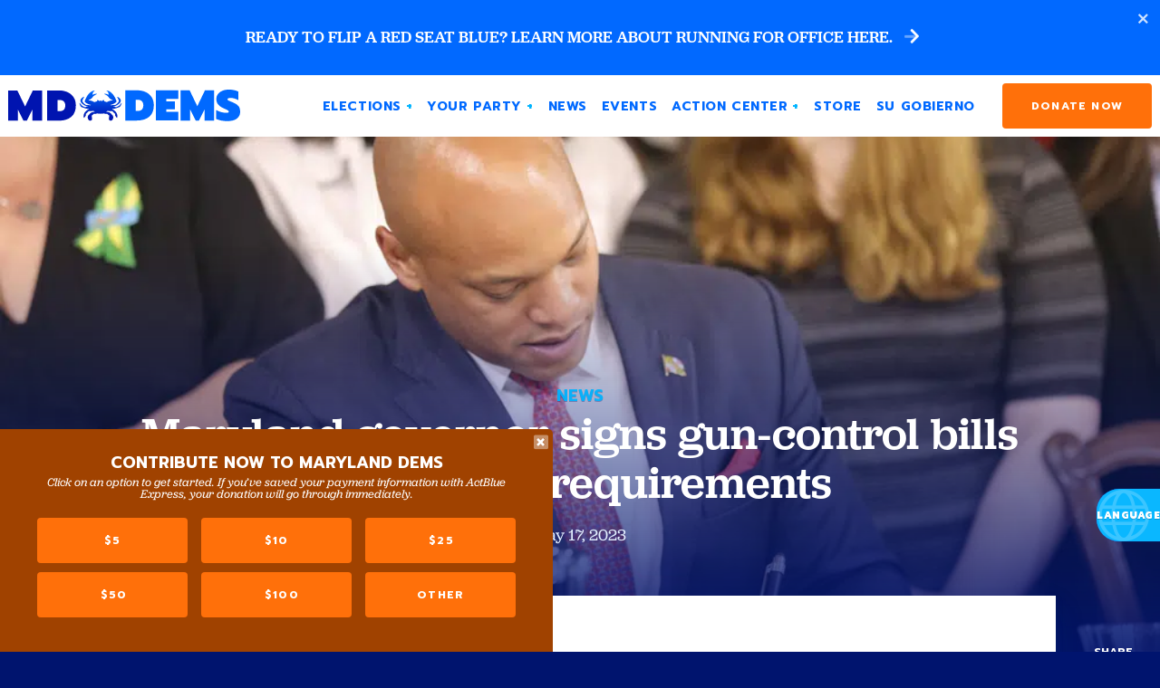

--- FILE ---
content_type: text/html; charset=UTF-8
request_url: https://mddems.org/news/maryland-governor-signs-gun-control-bills-tightening-requirements/
body_size: 20039
content:
<!doctype html>
<!--[if lt IE 7 ]><html itemscope itemtype="http://schema.org/Article" id="ie6" class="ie ie-old" lang="en-US"><![endif]-->
<!--[if IE 7 ]>   <html itemscope itemtype="http://schema.org/Article" id="ie7" class="ie ie-old" lang="en-US"><![endif]-->
<!--[if IE 8 ]>   <html itemscope itemtype="http://schema.org/Article" id="ie8" class="ie ie-old" lang="en-US"><![endif]-->
<!--[if IE 9 ]>   <html itemscope itemtype="http://schema.org/Article" id="ie9" class="ie" lang="en-US"><![endif]-->
<!--[if gt IE 9]><!--><html itemscope itemtype="http://schema.org/Article" lang="en-US"><!--<![endif]-->
<head>

    <!-- Meta -->
    <meta charset="utf-8">
    <!--
      __  __ _____    _____
     |  \/  |  __ \  |  __ \
     | \  / | |  | | | |  | | ___ _ __ ___  ___
     | |\/| | |  | | | |  | |/ _ \ '_ ` _ \/ __|
     | |  | | |__| | | |__| |  __/ | | | | \__ \
     |_|  |_|_____/  |_____/ \___|_| |_| |_|___/

    🦀🦀😘🦀🦀 This site was made with love by Scotch Digital!

    TWITTER => {
        @scotch_io
    }

    WWW => {
        digital.scotch.io
    }
    -->
    <title>Maryland governor signs gun-control bills tightening requirements</title>
    <meta http-equiv="X-UA-Compatible" content="IE=edge,chrome=1">
    <meta name="viewport" content="width=device-width, initial-scale=1.0, maximum-scale=1.0">
    <meta content="yes" name="apple-mobile-web-app-capable">
    <meta name="apple-mobile-web-app-status-bar-style" content="black-translucent">

    <!-- RSS -->
    <link rel="alternate" type="application/rss+xml" title="The Maryland Democratic Party" href="https://mddems.org/feed/">
    <link rel="alternate" type="application/atom+xml" title="The Maryland Democratic Party" href="https://mddems.org/feed/atom/">

    <!-- Favicons -->
    <link rel="shortcut icon" sizes="16x16 24x24 32x32 48x48 64x64 96x96" href="https://mddems.org/favicon.ico?new">
    <link rel="apple-touch-icon" sizes="57x57" href="/wp-content/themes/scotchpress/img/favicons/favicon-57.png">
    <link rel="apple-touch-icon-precomposed" sizes="57x57" href="/wp-content/themes/scotchpress/img/favicons/favicon-57.png">
    <link rel="apple-touch-icon" sizes="60x60" href="/wp-content/themes/scotchpress/img/favicons/favicon-60.png">
    <link rel="apple-touch-icon" sizes="72x72" href="/wp-content/themes/scotchpress/img/favicons/favicon-72.png">
    <link rel="apple-touch-icon" sizes="76x76" href="/wp-content/themes/scotchpress/img/favicons/favicon-76.png">
    <link rel="apple-touch-icon" sizes="96x96" href="/wp-content/themes/scotchpress/img/favicons/favicon-96.png">
    <link rel="apple-touch-icon" sizes="114x114" href="/wp-content/themes/scotchpress/img/favicons/favicon-114.png">
    <link rel="apple-touch-icon" sizes="120x120" href="/wp-content/themes/scotchpress/img/favicons/favicon-120.png">
    <link rel="apple-touch-icon" sizes="144x144" href="/wp-content/themes/scotchpress/img/favicons/favicon-144.png">
    <link rel="apple-touch-icon" sizes="152x152" href="/wp-content/themes/scotchpress/img/favicons/favicon-152.png">
    <link rel="apple-touch-icon" sizes="180x180" href="/wp-content/themes/scotchpress/img/favicons/favicon-180.png">
    <link rel="apple-touch-icon" sizes="192x192" href="/wp-content/themes/scotchpress/img/favicons/favicon-192.png">
    <link rel="apple-touch-icon" sizes="194x194" href="/wp-content/themes/scotchpress/img/favicons/favicon-194.png">
    <link rel="apple-touch-icon" sizes="228x228" href="/wp-content/themes/scotchpress/img/favicons/favicon-228.png">
    <meta name="application-name" content="The Maryland Democratic Party">
    <meta name="msapplication-TileImage" content="/wp-content/themes/scotchpress/img/favicons/favicon-144.png">
    <meta name="msapplication-TileColor" content="#2C63A0">


    <link rel="stylesheet" href="https://cdn.jsdelivr.net/npm/bootstrap-reboot@4.5.6/reboot.min.css">
    
    <!-- FONTS -->
        <style id="" media="all">/* thai */
@font-face {
  font-family: 'Prompt';
  font-style: italic;
  font-weight: 300;
  font-display: swap;
  src: url(/fonts.gstatic.com/s/prompt/v12/-W_6XJnvUD7dzB2KZeK0bFM4W5APdCox2gU.woff2) format('woff2');
  unicode-range: U+02D7, U+0303, U+0331, U+0E01-0E5B, U+200C-200D, U+25CC;
}
/* vietnamese */
@font-face {
  font-family: 'Prompt';
  font-style: italic;
  font-weight: 300;
  font-display: swap;
  src: url(/fonts.gstatic.com/s/prompt/v12/-W_6XJnvUD7dzB2KZeK0bFMjW5APdCox2gU.woff2) format('woff2');
  unicode-range: U+0102-0103, U+0110-0111, U+0128-0129, U+0168-0169, U+01A0-01A1, U+01AF-01B0, U+0300-0301, U+0303-0304, U+0308-0309, U+0323, U+0329, U+1EA0-1EF9, U+20AB;
}
/* latin-ext */
@font-face {
  font-family: 'Prompt';
  font-style: italic;
  font-weight: 300;
  font-display: swap;
  src: url(/fonts.gstatic.com/s/prompt/v12/-W_6XJnvUD7dzB2KZeK0bFMiW5APdCox2gU.woff2) format('woff2');
  unicode-range: U+0100-02BA, U+02BD-02C5, U+02C7-02CC, U+02CE-02D7, U+02DD-02FF, U+0304, U+0308, U+0329, U+1D00-1DBF, U+1E00-1E9F, U+1EF2-1EFF, U+2020, U+20A0-20AB, U+20AD-20C0, U+2113, U+2C60-2C7F, U+A720-A7FF;
}
/* latin */
@font-face {
  font-family: 'Prompt';
  font-style: italic;
  font-weight: 300;
  font-display: swap;
  src: url(/fonts.gstatic.com/s/prompt/v12/-W_6XJnvUD7dzB2KZeK0bFMsW5APdCox.woff2) format('woff2');
  unicode-range: U+0000-00FF, U+0131, U+0152-0153, U+02BB-02BC, U+02C6, U+02DA, U+02DC, U+0304, U+0308, U+0329, U+2000-206F, U+20AC, U+2122, U+2191, U+2193, U+2212, U+2215, U+FEFF, U+FFFD;
}
/* thai */
@font-face {
  font-family: 'Prompt';
  font-style: italic;
  font-weight: 400;
  font-display: swap;
  src: url(/fonts.gstatic.com/s/prompt/v12/-W_9XJnvUD7dzB2KZeoLTkYBeZ0lTiM.woff2) format('woff2');
  unicode-range: U+02D7, U+0303, U+0331, U+0E01-0E5B, U+200C-200D, U+25CC;
}
/* vietnamese */
@font-face {
  font-family: 'Prompt';
  font-style: italic;
  font-weight: 400;
  font-display: swap;
  src: url(/fonts.gstatic.com/s/prompt/v12/-W_9XJnvUD7dzB2KZeoQTkYBeZ0lTiM.woff2) format('woff2');
  unicode-range: U+0102-0103, U+0110-0111, U+0128-0129, U+0168-0169, U+01A0-01A1, U+01AF-01B0, U+0300-0301, U+0303-0304, U+0308-0309, U+0323, U+0329, U+1EA0-1EF9, U+20AB;
}
/* latin-ext */
@font-face {
  font-family: 'Prompt';
  font-style: italic;
  font-weight: 400;
  font-display: swap;
  src: url(/fonts.gstatic.com/s/prompt/v12/-W_9XJnvUD7dzB2KZeoRTkYBeZ0lTiM.woff2) format('woff2');
  unicode-range: U+0100-02BA, U+02BD-02C5, U+02C7-02CC, U+02CE-02D7, U+02DD-02FF, U+0304, U+0308, U+0329, U+1D00-1DBF, U+1E00-1E9F, U+1EF2-1EFF, U+2020, U+20A0-20AB, U+20AD-20C0, U+2113, U+2C60-2C7F, U+A720-A7FF;
}
/* latin */
@font-face {
  font-family: 'Prompt';
  font-style: italic;
  font-weight: 400;
  font-display: swap;
  src: url(/fonts.gstatic.com/s/prompt/v12/-W_9XJnvUD7dzB2KZeofTkYBeZ0l.woff2) format('woff2');
  unicode-range: U+0000-00FF, U+0131, U+0152-0153, U+02BB-02BC, U+02C6, U+02DA, U+02DC, U+0304, U+0308, U+0329, U+2000-206F, U+20AC, U+2122, U+2191, U+2193, U+2212, U+2215, U+FEFF, U+FFFD;
}
/* thai */
@font-face {
  font-family: 'Prompt';
  font-style: italic;
  font-weight: 500;
  font-display: swap;
  src: url(/fonts.gstatic.com/s/prompt/v12/-W_6XJnvUD7dzB2KZeLsbVM4W5APdCox2gU.woff2) format('woff2');
  unicode-range: U+02D7, U+0303, U+0331, U+0E01-0E5B, U+200C-200D, U+25CC;
}
/* vietnamese */
@font-face {
  font-family: 'Prompt';
  font-style: italic;
  font-weight: 500;
  font-display: swap;
  src: url(/fonts.gstatic.com/s/prompt/v12/-W_6XJnvUD7dzB2KZeLsbVMjW5APdCox2gU.woff2) format('woff2');
  unicode-range: U+0102-0103, U+0110-0111, U+0128-0129, U+0168-0169, U+01A0-01A1, U+01AF-01B0, U+0300-0301, U+0303-0304, U+0308-0309, U+0323, U+0329, U+1EA0-1EF9, U+20AB;
}
/* latin-ext */
@font-face {
  font-family: 'Prompt';
  font-style: italic;
  font-weight: 500;
  font-display: swap;
  src: url(/fonts.gstatic.com/s/prompt/v12/-W_6XJnvUD7dzB2KZeLsbVMiW5APdCox2gU.woff2) format('woff2');
  unicode-range: U+0100-02BA, U+02BD-02C5, U+02C7-02CC, U+02CE-02D7, U+02DD-02FF, U+0304, U+0308, U+0329, U+1D00-1DBF, U+1E00-1E9F, U+1EF2-1EFF, U+2020, U+20A0-20AB, U+20AD-20C0, U+2113, U+2C60-2C7F, U+A720-A7FF;
}
/* latin */
@font-face {
  font-family: 'Prompt';
  font-style: italic;
  font-weight: 500;
  font-display: swap;
  src: url(/fonts.gstatic.com/s/prompt/v12/-W_6XJnvUD7dzB2KZeLsbVMsW5APdCox.woff2) format('woff2');
  unicode-range: U+0000-00FF, U+0131, U+0152-0153, U+02BB-02BC, U+02C6, U+02DA, U+02DC, U+0304, U+0308, U+0329, U+2000-206F, U+20AC, U+2122, U+2191, U+2193, U+2212, U+2215, U+FEFF, U+FFFD;
}
/* thai */
@font-face {
  font-family: 'Prompt';
  font-style: italic;
  font-weight: 600;
  font-display: swap;
  src: url(/fonts.gstatic.com/s/prompt/v12/-W_6XJnvUD7dzB2KZeLAalM4W5APdCox2gU.woff2) format('woff2');
  unicode-range: U+02D7, U+0303, U+0331, U+0E01-0E5B, U+200C-200D, U+25CC;
}
/* vietnamese */
@font-face {
  font-family: 'Prompt';
  font-style: italic;
  font-weight: 600;
  font-display: swap;
  src: url(/fonts.gstatic.com/s/prompt/v12/-W_6XJnvUD7dzB2KZeLAalMjW5APdCox2gU.woff2) format('woff2');
  unicode-range: U+0102-0103, U+0110-0111, U+0128-0129, U+0168-0169, U+01A0-01A1, U+01AF-01B0, U+0300-0301, U+0303-0304, U+0308-0309, U+0323, U+0329, U+1EA0-1EF9, U+20AB;
}
/* latin-ext */
@font-face {
  font-family: 'Prompt';
  font-style: italic;
  font-weight: 600;
  font-display: swap;
  src: url(/fonts.gstatic.com/s/prompt/v12/-W_6XJnvUD7dzB2KZeLAalMiW5APdCox2gU.woff2) format('woff2');
  unicode-range: U+0100-02BA, U+02BD-02C5, U+02C7-02CC, U+02CE-02D7, U+02DD-02FF, U+0304, U+0308, U+0329, U+1D00-1DBF, U+1E00-1E9F, U+1EF2-1EFF, U+2020, U+20A0-20AB, U+20AD-20C0, U+2113, U+2C60-2C7F, U+A720-A7FF;
}
/* latin */
@font-face {
  font-family: 'Prompt';
  font-style: italic;
  font-weight: 600;
  font-display: swap;
  src: url(/fonts.gstatic.com/s/prompt/v12/-W_6XJnvUD7dzB2KZeLAalMsW5APdCox.woff2) format('woff2');
  unicode-range: U+0000-00FF, U+0131, U+0152-0153, U+02BB-02BC, U+02C6, U+02DA, U+02DC, U+0304, U+0308, U+0329, U+2000-206F, U+20AC, U+2122, U+2191, U+2193, U+2212, U+2215, U+FEFF, U+FFFD;
}
/* thai */
@font-face {
  font-family: 'Prompt';
  font-style: italic;
  font-weight: 700;
  font-display: swap;
  src: url(/fonts.gstatic.com/s/prompt/v12/-W_6XJnvUD7dzB2KZeKka1M4W5APdCox2gU.woff2) format('woff2');
  unicode-range: U+02D7, U+0303, U+0331, U+0E01-0E5B, U+200C-200D, U+25CC;
}
/* vietnamese */
@font-face {
  font-family: 'Prompt';
  font-style: italic;
  font-weight: 700;
  font-display: swap;
  src: url(/fonts.gstatic.com/s/prompt/v12/-W_6XJnvUD7dzB2KZeKka1MjW5APdCox2gU.woff2) format('woff2');
  unicode-range: U+0102-0103, U+0110-0111, U+0128-0129, U+0168-0169, U+01A0-01A1, U+01AF-01B0, U+0300-0301, U+0303-0304, U+0308-0309, U+0323, U+0329, U+1EA0-1EF9, U+20AB;
}
/* latin-ext */
@font-face {
  font-family: 'Prompt';
  font-style: italic;
  font-weight: 700;
  font-display: swap;
  src: url(/fonts.gstatic.com/s/prompt/v12/-W_6XJnvUD7dzB2KZeKka1MiW5APdCox2gU.woff2) format('woff2');
  unicode-range: U+0100-02BA, U+02BD-02C5, U+02C7-02CC, U+02CE-02D7, U+02DD-02FF, U+0304, U+0308, U+0329, U+1D00-1DBF, U+1E00-1E9F, U+1EF2-1EFF, U+2020, U+20A0-20AB, U+20AD-20C0, U+2113, U+2C60-2C7F, U+A720-A7FF;
}
/* latin */
@font-face {
  font-family: 'Prompt';
  font-style: italic;
  font-weight: 700;
  font-display: swap;
  src: url(/fonts.gstatic.com/s/prompt/v12/-W_6XJnvUD7dzB2KZeKka1MsW5APdCox.woff2) format('woff2');
  unicode-range: U+0000-00FF, U+0131, U+0152-0153, U+02BB-02BC, U+02C6, U+02DA, U+02DC, U+0304, U+0308, U+0329, U+2000-206F, U+20AC, U+2122, U+2191, U+2193, U+2212, U+2215, U+FEFF, U+FFFD;
}
/* thai */
@font-face {
  font-family: 'Prompt';
  font-style: italic;
  font-weight: 800;
  font-display: swap;
  src: url(/fonts.gstatic.com/s/prompt/v12/-W_6XJnvUD7dzB2KZeK4aFM4W5APdCox2gU.woff2) format('woff2');
  unicode-range: U+02D7, U+0303, U+0331, U+0E01-0E5B, U+200C-200D, U+25CC;
}
/* vietnamese */
@font-face {
  font-family: 'Prompt';
  font-style: italic;
  font-weight: 800;
  font-display: swap;
  src: url(/fonts.gstatic.com/s/prompt/v12/-W_6XJnvUD7dzB2KZeK4aFMjW5APdCox2gU.woff2) format('woff2');
  unicode-range: U+0102-0103, U+0110-0111, U+0128-0129, U+0168-0169, U+01A0-01A1, U+01AF-01B0, U+0300-0301, U+0303-0304, U+0308-0309, U+0323, U+0329, U+1EA0-1EF9, U+20AB;
}
/* latin-ext */
@font-face {
  font-family: 'Prompt';
  font-style: italic;
  font-weight: 800;
  font-display: swap;
  src: url(/fonts.gstatic.com/s/prompt/v12/-W_6XJnvUD7dzB2KZeK4aFMiW5APdCox2gU.woff2) format('woff2');
  unicode-range: U+0100-02BA, U+02BD-02C5, U+02C7-02CC, U+02CE-02D7, U+02DD-02FF, U+0304, U+0308, U+0329, U+1D00-1DBF, U+1E00-1E9F, U+1EF2-1EFF, U+2020, U+20A0-20AB, U+20AD-20C0, U+2113, U+2C60-2C7F, U+A720-A7FF;
}
/* latin */
@font-face {
  font-family: 'Prompt';
  font-style: italic;
  font-weight: 800;
  font-display: swap;
  src: url(/fonts.gstatic.com/s/prompt/v12/-W_6XJnvUD7dzB2KZeK4aFMsW5APdCox.woff2) format('woff2');
  unicode-range: U+0000-00FF, U+0131, U+0152-0153, U+02BB-02BC, U+02C6, U+02DA, U+02DC, U+0304, U+0308, U+0329, U+2000-206F, U+20AC, U+2122, U+2191, U+2193, U+2212, U+2215, U+FEFF, U+FFFD;
}
/* thai */
@font-face {
  font-family: 'Prompt';
  font-style: italic;
  font-weight: 900;
  font-display: swap;
  src: url(/fonts.gstatic.com/s/prompt/v12/-W_6XJnvUD7dzB2KZeKcaVM4W5APdCox2gU.woff2) format('woff2');
  unicode-range: U+02D7, U+0303, U+0331, U+0E01-0E5B, U+200C-200D, U+25CC;
}
/* vietnamese */
@font-face {
  font-family: 'Prompt';
  font-style: italic;
  font-weight: 900;
  font-display: swap;
  src: url(/fonts.gstatic.com/s/prompt/v12/-W_6XJnvUD7dzB2KZeKcaVMjW5APdCox2gU.woff2) format('woff2');
  unicode-range: U+0102-0103, U+0110-0111, U+0128-0129, U+0168-0169, U+01A0-01A1, U+01AF-01B0, U+0300-0301, U+0303-0304, U+0308-0309, U+0323, U+0329, U+1EA0-1EF9, U+20AB;
}
/* latin-ext */
@font-face {
  font-family: 'Prompt';
  font-style: italic;
  font-weight: 900;
  font-display: swap;
  src: url(/fonts.gstatic.com/s/prompt/v12/-W_6XJnvUD7dzB2KZeKcaVMiW5APdCox2gU.woff2) format('woff2');
  unicode-range: U+0100-02BA, U+02BD-02C5, U+02C7-02CC, U+02CE-02D7, U+02DD-02FF, U+0304, U+0308, U+0329, U+1D00-1DBF, U+1E00-1E9F, U+1EF2-1EFF, U+2020, U+20A0-20AB, U+20AD-20C0, U+2113, U+2C60-2C7F, U+A720-A7FF;
}
/* latin */
@font-face {
  font-family: 'Prompt';
  font-style: italic;
  font-weight: 900;
  font-display: swap;
  src: url(/fonts.gstatic.com/s/prompt/v12/-W_6XJnvUD7dzB2KZeKcaVMsW5APdCox.woff2) format('woff2');
  unicode-range: U+0000-00FF, U+0131, U+0152-0153, U+02BB-02BC, U+02C6, U+02DA, U+02DC, U+0304, U+0308, U+0329, U+2000-206F, U+20AC, U+2122, U+2191, U+2193, U+2212, U+2215, U+FEFF, U+FFFD;
}
/* thai */
@font-face {
  font-family: 'Prompt';
  font-style: normal;
  font-weight: 300;
  font-display: swap;
  src: url(/fonts.gstatic.com/s/prompt/v12/-W_8XJnvUD7dzB2Cy_gIfWMuUZctdhow.woff2) format('woff2');
  unicode-range: U+02D7, U+0303, U+0331, U+0E01-0E5B, U+200C-200D, U+25CC;
}
/* vietnamese */
@font-face {
  font-family: 'Prompt';
  font-style: normal;
  font-weight: 300;
  font-display: swap;
  src: url(/fonts.gstatic.com/s/prompt/v12/-W_8XJnvUD7dzB2Cy_gIZmMuUZctdhow.woff2) format('woff2');
  unicode-range: U+0102-0103, U+0110-0111, U+0128-0129, U+0168-0169, U+01A0-01A1, U+01AF-01B0, U+0300-0301, U+0303-0304, U+0308-0309, U+0323, U+0329, U+1EA0-1EF9, U+20AB;
}
/* latin-ext */
@font-face {
  font-family: 'Prompt';
  font-style: normal;
  font-weight: 300;
  font-display: swap;
  src: url(/fonts.gstatic.com/s/prompt/v12/-W_8XJnvUD7dzB2Cy_gIZ2MuUZctdhow.woff2) format('woff2');
  unicode-range: U+0100-02BA, U+02BD-02C5, U+02C7-02CC, U+02CE-02D7, U+02DD-02FF, U+0304, U+0308, U+0329, U+1D00-1DBF, U+1E00-1E9F, U+1EF2-1EFF, U+2020, U+20A0-20AB, U+20AD-20C0, U+2113, U+2C60-2C7F, U+A720-A7FF;
}
/* latin */
@font-face {
  font-family: 'Prompt';
  font-style: normal;
  font-weight: 300;
  font-display: swap;
  src: url(/fonts.gstatic.com/s/prompt/v12/-W_8XJnvUD7dzB2Cy_gIaWMuUZctdg.woff2) format('woff2');
  unicode-range: U+0000-00FF, U+0131, U+0152-0153, U+02BB-02BC, U+02C6, U+02DA, U+02DC, U+0304, U+0308, U+0329, U+2000-206F, U+20AC, U+2122, U+2191, U+2193, U+2212, U+2215, U+FEFF, U+FFFD;
}
/* thai */
@font-face {
  font-family: 'Prompt';
  font-style: normal;
  font-weight: 400;
  font-display: swap;
  src: url(/fonts.gstatic.com/s/prompt/v12/-W__XJnvUD7dzB2KdNodREEje60k.woff2) format('woff2');
  unicode-range: U+02D7, U+0303, U+0331, U+0E01-0E5B, U+200C-200D, U+25CC;
}
/* vietnamese */
@font-face {
  font-family: 'Prompt';
  font-style: normal;
  font-weight: 400;
  font-display: swap;
  src: url(/fonts.gstatic.com/s/prompt/v12/-W__XJnvUD7dzB2Kb9odREEje60k.woff2) format('woff2');
  unicode-range: U+0102-0103, U+0110-0111, U+0128-0129, U+0168-0169, U+01A0-01A1, U+01AF-01B0, U+0300-0301, U+0303-0304, U+0308-0309, U+0323, U+0329, U+1EA0-1EF9, U+20AB;
}
/* latin-ext */
@font-face {
  font-family: 'Prompt';
  font-style: normal;
  font-weight: 400;
  font-display: swap;
  src: url(/fonts.gstatic.com/s/prompt/v12/-W__XJnvUD7dzB2KbtodREEje60k.woff2) format('woff2');
  unicode-range: U+0100-02BA, U+02BD-02C5, U+02C7-02CC, U+02CE-02D7, U+02DD-02FF, U+0304, U+0308, U+0329, U+1D00-1DBF, U+1E00-1E9F, U+1EF2-1EFF, U+2020, U+20A0-20AB, U+20AD-20C0, U+2113, U+2C60-2C7F, U+A720-A7FF;
}
/* latin */
@font-face {
  font-family: 'Prompt';
  font-style: normal;
  font-weight: 400;
  font-display: swap;
  src: url(/fonts.gstatic.com/s/prompt/v12/-W__XJnvUD7dzB2KYNodREEjew.woff2) format('woff2');
  unicode-range: U+0000-00FF, U+0131, U+0152-0153, U+02BB-02BC, U+02C6, U+02DA, U+02DC, U+0304, U+0308, U+0329, U+2000-206F, U+20AC, U+2122, U+2191, U+2193, U+2212, U+2215, U+FEFF, U+FFFD;
}
/* thai */
@font-face {
  font-family: 'Prompt';
  font-style: normal;
  font-weight: 500;
  font-display: swap;
  src: url(/fonts.gstatic.com/s/prompt/v12/-W_8XJnvUD7dzB2Ck_kIfWMuUZctdhow.woff2) format('woff2');
  unicode-range: U+02D7, U+0303, U+0331, U+0E01-0E5B, U+200C-200D, U+25CC;
}
/* vietnamese */
@font-face {
  font-family: 'Prompt';
  font-style: normal;
  font-weight: 500;
  font-display: swap;
  src: url(/fonts.gstatic.com/s/prompt/v12/-W_8XJnvUD7dzB2Ck_kIZmMuUZctdhow.woff2) format('woff2');
  unicode-range: U+0102-0103, U+0110-0111, U+0128-0129, U+0168-0169, U+01A0-01A1, U+01AF-01B0, U+0300-0301, U+0303-0304, U+0308-0309, U+0323, U+0329, U+1EA0-1EF9, U+20AB;
}
/* latin-ext */
@font-face {
  font-family: 'Prompt';
  font-style: normal;
  font-weight: 500;
  font-display: swap;
  src: url(/fonts.gstatic.com/s/prompt/v12/-W_8XJnvUD7dzB2Ck_kIZ2MuUZctdhow.woff2) format('woff2');
  unicode-range: U+0100-02BA, U+02BD-02C5, U+02C7-02CC, U+02CE-02D7, U+02DD-02FF, U+0304, U+0308, U+0329, U+1D00-1DBF, U+1E00-1E9F, U+1EF2-1EFF, U+2020, U+20A0-20AB, U+20AD-20C0, U+2113, U+2C60-2C7F, U+A720-A7FF;
}
/* latin */
@font-face {
  font-family: 'Prompt';
  font-style: normal;
  font-weight: 500;
  font-display: swap;
  src: url(/fonts.gstatic.com/s/prompt/v12/-W_8XJnvUD7dzB2Ck_kIaWMuUZctdg.woff2) format('woff2');
  unicode-range: U+0000-00FF, U+0131, U+0152-0153, U+02BB-02BC, U+02C6, U+02DA, U+02DC, U+0304, U+0308, U+0329, U+2000-206F, U+20AC, U+2122, U+2191, U+2193, U+2212, U+2215, U+FEFF, U+FFFD;
}
/* thai */
@font-face {
  font-family: 'Prompt';
  font-style: normal;
  font-weight: 600;
  font-display: swap;
  src: url(/fonts.gstatic.com/s/prompt/v12/-W_8XJnvUD7dzB2Cv_4IfWMuUZctdhow.woff2) format('woff2');
  unicode-range: U+02D7, U+0303, U+0331, U+0E01-0E5B, U+200C-200D, U+25CC;
}
/* vietnamese */
@font-face {
  font-family: 'Prompt';
  font-style: normal;
  font-weight: 600;
  font-display: swap;
  src: url(/fonts.gstatic.com/s/prompt/v12/-W_8XJnvUD7dzB2Cv_4IZmMuUZctdhow.woff2) format('woff2');
  unicode-range: U+0102-0103, U+0110-0111, U+0128-0129, U+0168-0169, U+01A0-01A1, U+01AF-01B0, U+0300-0301, U+0303-0304, U+0308-0309, U+0323, U+0329, U+1EA0-1EF9, U+20AB;
}
/* latin-ext */
@font-face {
  font-family: 'Prompt';
  font-style: normal;
  font-weight: 600;
  font-display: swap;
  src: url(/fonts.gstatic.com/s/prompt/v12/-W_8XJnvUD7dzB2Cv_4IZ2MuUZctdhow.woff2) format('woff2');
  unicode-range: U+0100-02BA, U+02BD-02C5, U+02C7-02CC, U+02CE-02D7, U+02DD-02FF, U+0304, U+0308, U+0329, U+1D00-1DBF, U+1E00-1E9F, U+1EF2-1EFF, U+2020, U+20A0-20AB, U+20AD-20C0, U+2113, U+2C60-2C7F, U+A720-A7FF;
}
/* latin */
@font-face {
  font-family: 'Prompt';
  font-style: normal;
  font-weight: 600;
  font-display: swap;
  src: url(/fonts.gstatic.com/s/prompt/v12/-W_8XJnvUD7dzB2Cv_4IaWMuUZctdg.woff2) format('woff2');
  unicode-range: U+0000-00FF, U+0131, U+0152-0153, U+02BB-02BC, U+02C6, U+02DA, U+02DC, U+0304, U+0308, U+0329, U+2000-206F, U+20AC, U+2122, U+2191, U+2193, U+2212, U+2215, U+FEFF, U+FFFD;
}
/* thai */
@font-face {
  font-family: 'Prompt';
  font-style: normal;
  font-weight: 700;
  font-display: swap;
  src: url(/fonts.gstatic.com/s/prompt/v12/-W_8XJnvUD7dzB2C2_8IfWMuUZctdhow.woff2) format('woff2');
  unicode-range: U+02D7, U+0303, U+0331, U+0E01-0E5B, U+200C-200D, U+25CC;
}
/* vietnamese */
@font-face {
  font-family: 'Prompt';
  font-style: normal;
  font-weight: 700;
  font-display: swap;
  src: url(/fonts.gstatic.com/s/prompt/v12/-W_8XJnvUD7dzB2C2_8IZmMuUZctdhow.woff2) format('woff2');
  unicode-range: U+0102-0103, U+0110-0111, U+0128-0129, U+0168-0169, U+01A0-01A1, U+01AF-01B0, U+0300-0301, U+0303-0304, U+0308-0309, U+0323, U+0329, U+1EA0-1EF9, U+20AB;
}
/* latin-ext */
@font-face {
  font-family: 'Prompt';
  font-style: normal;
  font-weight: 700;
  font-display: swap;
  src: url(/fonts.gstatic.com/s/prompt/v12/-W_8XJnvUD7dzB2C2_8IZ2MuUZctdhow.woff2) format('woff2');
  unicode-range: U+0100-02BA, U+02BD-02C5, U+02C7-02CC, U+02CE-02D7, U+02DD-02FF, U+0304, U+0308, U+0329, U+1D00-1DBF, U+1E00-1E9F, U+1EF2-1EFF, U+2020, U+20A0-20AB, U+20AD-20C0, U+2113, U+2C60-2C7F, U+A720-A7FF;
}
/* latin */
@font-face {
  font-family: 'Prompt';
  font-style: normal;
  font-weight: 700;
  font-display: swap;
  src: url(/fonts.gstatic.com/s/prompt/v12/-W_8XJnvUD7dzB2C2_8IaWMuUZctdg.woff2) format('woff2');
  unicode-range: U+0000-00FF, U+0131, U+0152-0153, U+02BB-02BC, U+02C6, U+02DA, U+02DC, U+0304, U+0308, U+0329, U+2000-206F, U+20AC, U+2122, U+2191, U+2193, U+2212, U+2215, U+FEFF, U+FFFD;
}
/* thai */
@font-face {
  font-family: 'Prompt';
  font-style: normal;
  font-weight: 800;
  font-display: swap;
  src: url(/fonts.gstatic.com/s/prompt/v12/-W_8XJnvUD7dzB2Cx_wIfWMuUZctdhow.woff2) format('woff2');
  unicode-range: U+02D7, U+0303, U+0331, U+0E01-0E5B, U+200C-200D, U+25CC;
}
/* vietnamese */
@font-face {
  font-family: 'Prompt';
  font-style: normal;
  font-weight: 800;
  font-display: swap;
  src: url(/fonts.gstatic.com/s/prompt/v12/-W_8XJnvUD7dzB2Cx_wIZmMuUZctdhow.woff2) format('woff2');
  unicode-range: U+0102-0103, U+0110-0111, U+0128-0129, U+0168-0169, U+01A0-01A1, U+01AF-01B0, U+0300-0301, U+0303-0304, U+0308-0309, U+0323, U+0329, U+1EA0-1EF9, U+20AB;
}
/* latin-ext */
@font-face {
  font-family: 'Prompt';
  font-style: normal;
  font-weight: 800;
  font-display: swap;
  src: url(/fonts.gstatic.com/s/prompt/v12/-W_8XJnvUD7dzB2Cx_wIZ2MuUZctdhow.woff2) format('woff2');
  unicode-range: U+0100-02BA, U+02BD-02C5, U+02C7-02CC, U+02CE-02D7, U+02DD-02FF, U+0304, U+0308, U+0329, U+1D00-1DBF, U+1E00-1E9F, U+1EF2-1EFF, U+2020, U+20A0-20AB, U+20AD-20C0, U+2113, U+2C60-2C7F, U+A720-A7FF;
}
/* latin */
@font-face {
  font-family: 'Prompt';
  font-style: normal;
  font-weight: 800;
  font-display: swap;
  src: url(/fonts.gstatic.com/s/prompt/v12/-W_8XJnvUD7dzB2Cx_wIaWMuUZctdg.woff2) format('woff2');
  unicode-range: U+0000-00FF, U+0131, U+0152-0153, U+02BB-02BC, U+02C6, U+02DA, U+02DC, U+0304, U+0308, U+0329, U+2000-206F, U+20AC, U+2122, U+2191, U+2193, U+2212, U+2215, U+FEFF, U+FFFD;
}
/* thai */
@font-face {
  font-family: 'Prompt';
  font-style: normal;
  font-weight: 900;
  font-display: swap;
  src: url(/fonts.gstatic.com/s/prompt/v12/-W_8XJnvUD7dzB2C4_0IfWMuUZctdhow.woff2) format('woff2');
  unicode-range: U+02D7, U+0303, U+0331, U+0E01-0E5B, U+200C-200D, U+25CC;
}
/* vietnamese */
@font-face {
  font-family: 'Prompt';
  font-style: normal;
  font-weight: 900;
  font-display: swap;
  src: url(/fonts.gstatic.com/s/prompt/v12/-W_8XJnvUD7dzB2C4_0IZmMuUZctdhow.woff2) format('woff2');
  unicode-range: U+0102-0103, U+0110-0111, U+0128-0129, U+0168-0169, U+01A0-01A1, U+01AF-01B0, U+0300-0301, U+0303-0304, U+0308-0309, U+0323, U+0329, U+1EA0-1EF9, U+20AB;
}
/* latin-ext */
@font-face {
  font-family: 'Prompt';
  font-style: normal;
  font-weight: 900;
  font-display: swap;
  src: url(/fonts.gstatic.com/s/prompt/v12/-W_8XJnvUD7dzB2C4_0IZ2MuUZctdhow.woff2) format('woff2');
  unicode-range: U+0100-02BA, U+02BD-02C5, U+02C7-02CC, U+02CE-02D7, U+02DD-02FF, U+0304, U+0308, U+0329, U+1D00-1DBF, U+1E00-1E9F, U+1EF2-1EFF, U+2020, U+20A0-20AB, U+20AD-20C0, U+2113, U+2C60-2C7F, U+A720-A7FF;
}
/* latin */
@font-face {
  font-family: 'Prompt';
  font-style: normal;
  font-weight: 900;
  font-display: swap;
  src: url(/fonts.gstatic.com/s/prompt/v12/-W_8XJnvUD7dzB2C4_0IaWMuUZctdg.woff2) format('woff2');
  unicode-range: U+0000-00FF, U+0131, U+0152-0153, U+02BB-02BC, U+02C6, U+02DA, U+02DC, U+0304, U+0308, U+0329, U+2000-206F, U+20AC, U+2122, U+2191, U+2193, U+2212, U+2215, U+FEFF, U+FFFD;
}
</style>
    <link rel="stylesheet" href="https://use.typekit.net/zvj3xqj.css">
    
    <!-- WP Head -->
    <meta name='robots' content='index, follow, max-image-preview:large, max-snippet:-1, max-video-preview:-1' />
	<style>img:is([sizes="auto" i], [sizes^="auto," i]) { contain-intrinsic-size: 3000px 1500px }</style>
	
	<!-- This site is optimized with the Yoast SEO plugin v25.6 - https://yoast.com/wordpress/plugins/seo/ -->
	<title>Maryland governor signs gun-control bills tightening requirements</title>
	<link rel="canonical" href="https://mddems.org/news/maryland-governor-signs-gun-control-bills-tightening-requirements/" />
	<meta property="og:locale" content="en_US" />
	<meta property="og:type" content="article" />
	<meta property="og:title" content="Maryland governor signs gun-control bills tightening requirements" />
	<meta property="og:description" content="ANNAPOLIS, Md. (AP) — Maryland Gov. Wes Moore signed gun-control measures into law on Tuesday, and the National Rifle Association quickly filed a federal lawsuit against them. The governor signed legislation approved by state lawmakers this year in response to a U.S. Supreme Court ruling. The high court’s ruling in New York State Rifle and [&hellip;]" />
	<meta property="og:url" content="https://mddems.org/news/maryland-governor-signs-gun-control-bills-tightening-requirements/" />
	<meta property="og:site_name" content="The Maryland Democratic Party" />
	<meta property="article:published_time" content="2023-05-17T18:26:11+00:00" />
	<meta property="article:modified_time" content="2023-05-25T18:35:02+00:00" />
	<meta property="og:image" content="https://mddems.org/wp-content/uploads/2019/09/share.png" />
	<meta property="og:image:width" content="1200" />
	<meta property="og:image:height" content="628" />
	<meta property="og:image:type" content="image/png" />
	<meta name="author" content="admin" />
	<meta name="twitter:card" content="summary_large_image" />
	<meta name="twitter:label1" content="Written by" />
	<meta name="twitter:data1" content="admin" />
	<meta name="twitter:label2" content="Est. reading time" />
	<meta name="twitter:data2" content="3 minutes" />
	<script type="application/ld+json" class="yoast-schema-graph">{"@context":"https://schema.org","@graph":[{"@type":"Article","@id":"https://mddems.org/news/maryland-governor-signs-gun-control-bills-tightening-requirements/#article","isPartOf":{"@id":"https://mddems.org/news/maryland-governor-signs-gun-control-bills-tightening-requirements/"},"author":{"name":"admin","@id":"https://mddems.org/#/schema/person/f6bd3dcc2bcf560fcbfecf66ed029123"},"headline":"Maryland governor signs gun-control bills tightening requirements","datePublished":"2023-05-17T18:26:11+00:00","dateModified":"2023-05-25T18:35:02+00:00","mainEntityOfPage":{"@id":"https://mddems.org/news/maryland-governor-signs-gun-control-bills-tightening-requirements/"},"wordCount":508,"publisher":{"@id":"https://mddems.org/#organization"},"articleSection":["News"],"inLanguage":"en-US"},{"@type":"WebPage","@id":"https://mddems.org/news/maryland-governor-signs-gun-control-bills-tightening-requirements/","url":"https://mddems.org/news/maryland-governor-signs-gun-control-bills-tightening-requirements/","name":"Maryland governor signs gun-control bills tightening requirements","isPartOf":{"@id":"https://mddems.org/#website"},"datePublished":"2023-05-17T18:26:11+00:00","dateModified":"2023-05-25T18:35:02+00:00","breadcrumb":{"@id":"https://mddems.org/news/maryland-governor-signs-gun-control-bills-tightening-requirements/#breadcrumb"},"inLanguage":"en-US","potentialAction":[{"@type":"ReadAction","target":["https://mddems.org/news/maryland-governor-signs-gun-control-bills-tightening-requirements/"]}]},{"@type":"BreadcrumbList","@id":"https://mddems.org/news/maryland-governor-signs-gun-control-bills-tightening-requirements/#breadcrumb","itemListElement":[{"@type":"ListItem","position":1,"name":"Home","item":"https://mddems.org/"},{"@type":"ListItem","position":2,"name":"Maryland governor signs gun-control bills tightening requirements"}]},{"@type":"WebSite","@id":"https://mddems.org/#website","url":"https://mddems.org/","name":"The Maryland Democratic Party","description":"We Vote We Win","publisher":{"@id":"https://mddems.org/#organization"},"potentialAction":[{"@type":"SearchAction","target":{"@type":"EntryPoint","urlTemplate":"https://mddems.org/?s={search_term_string}"},"query-input":{"@type":"PropertyValueSpecification","valueRequired":true,"valueName":"search_term_string"}}],"inLanguage":"en-US"},{"@type":"Organization","@id":"https://mddems.org/#organization","name":"The Maryland Democratic Party","url":"https://mddems.org/","logo":{"@type":"ImageObject","inLanguage":"en-US","@id":"https://mddems.org/#/schema/logo/image/","url":"/wp-content/uploads/2023/05/MD-DEMS-LOGO.png","contentUrl":"/wp-content/uploads/2023/05/MD-DEMS-LOGO.png","width":1316,"height":284,"caption":"The Maryland Democratic Party"},"image":{"@id":"https://mddems.org/#/schema/logo/image/"}},{"@type":"Person","@id":"https://mddems.org/#/schema/person/f6bd3dcc2bcf560fcbfecf66ed029123","name":"admin","image":{"@type":"ImageObject","inLanguage":"en-US","@id":"https://mddems.org/#/schema/person/image/","url":"https://secure.gravatar.com/avatar/2467ef7f8a200cb81607c02af8f77f80c40e7fa869b7d033c1dd92febf66f022?s=96&d=mm&r=g","contentUrl":"https://secure.gravatar.com/avatar/2467ef7f8a200cb81607c02af8f77f80c40e7fa869b7d033c1dd92febf66f022?s=96&d=mm&r=g","caption":"admin"},"url":"https://mddems.org/author/admin/"}]}</script>
	<!-- / Yoast SEO plugin. -->


<link rel='dns-prefetch' href='//api.mapbox.com' />
<link rel='dns-prefetch' href='//ajax.googleapis.com' />
<link rel='dns-prefetch' href='//www.googletagmanager.com' />
<link rel="stylesheet" id="wp-block-library-css" href="https://mddems.org/wp-includes/css/dist/block-library/style.min.css?ver=6.8.3"  media="all">
<style id='classic-theme-styles-inline-css' type='text/css'>
/*! This file is auto-generated */
.wp-block-button__link{color:#fff;background-color:#32373c;border-radius:9999px;box-shadow:none;text-decoration:none;padding:calc(.667em + 2px) calc(1.333em + 2px);font-size:1.125em}.wp-block-file__button{background:#32373c;color:#fff;text-decoration:none}
</style>
<style id='global-styles-inline-css' type='text/css'>
:root{--wp--preset--aspect-ratio--square: 1;--wp--preset--aspect-ratio--4-3: 4/3;--wp--preset--aspect-ratio--3-4: 3/4;--wp--preset--aspect-ratio--3-2: 3/2;--wp--preset--aspect-ratio--2-3: 2/3;--wp--preset--aspect-ratio--16-9: 16/9;--wp--preset--aspect-ratio--9-16: 9/16;--wp--preset--color--black: #000000;--wp--preset--color--cyan-bluish-gray: #abb8c3;--wp--preset--color--white: #ffffff;--wp--preset--color--pale-pink: #f78da7;--wp--preset--color--vivid-red: #cf2e2e;--wp--preset--color--luminous-vivid-orange: #ff6900;--wp--preset--color--luminous-vivid-amber: #fcb900;--wp--preset--color--light-green-cyan: #7bdcb5;--wp--preset--color--vivid-green-cyan: #00d084;--wp--preset--color--pale-cyan-blue: #8ed1fc;--wp--preset--color--vivid-cyan-blue: #0693e3;--wp--preset--color--vivid-purple: #9b51e0;--wp--preset--gradient--vivid-cyan-blue-to-vivid-purple: linear-gradient(135deg,rgba(6,147,227,1) 0%,rgb(155,81,224) 100%);--wp--preset--gradient--light-green-cyan-to-vivid-green-cyan: linear-gradient(135deg,rgb(122,220,180) 0%,rgb(0,208,130) 100%);--wp--preset--gradient--luminous-vivid-amber-to-luminous-vivid-orange: linear-gradient(135deg,rgba(252,185,0,1) 0%,rgba(255,105,0,1) 100%);--wp--preset--gradient--luminous-vivid-orange-to-vivid-red: linear-gradient(135deg,rgba(255,105,0,1) 0%,rgb(207,46,46) 100%);--wp--preset--gradient--very-light-gray-to-cyan-bluish-gray: linear-gradient(135deg,rgb(238,238,238) 0%,rgb(169,184,195) 100%);--wp--preset--gradient--cool-to-warm-spectrum: linear-gradient(135deg,rgb(74,234,220) 0%,rgb(151,120,209) 20%,rgb(207,42,186) 40%,rgb(238,44,130) 60%,rgb(251,105,98) 80%,rgb(254,248,76) 100%);--wp--preset--gradient--blush-light-purple: linear-gradient(135deg,rgb(255,206,236) 0%,rgb(152,150,240) 100%);--wp--preset--gradient--blush-bordeaux: linear-gradient(135deg,rgb(254,205,165) 0%,rgb(254,45,45) 50%,rgb(107,0,62) 100%);--wp--preset--gradient--luminous-dusk: linear-gradient(135deg,rgb(255,203,112) 0%,rgb(199,81,192) 50%,rgb(65,88,208) 100%);--wp--preset--gradient--pale-ocean: linear-gradient(135deg,rgb(255,245,203) 0%,rgb(182,227,212) 50%,rgb(51,167,181) 100%);--wp--preset--gradient--electric-grass: linear-gradient(135deg,rgb(202,248,128) 0%,rgb(113,206,126) 100%);--wp--preset--gradient--midnight: linear-gradient(135deg,rgb(2,3,129) 0%,rgb(40,116,252) 100%);--wp--preset--font-size--small: 13px;--wp--preset--font-size--medium: 20px;--wp--preset--font-size--large: 36px;--wp--preset--font-size--x-large: 42px;--wp--preset--spacing--20: 0.44rem;--wp--preset--spacing--30: 0.67rem;--wp--preset--spacing--40: 1rem;--wp--preset--spacing--50: 1.5rem;--wp--preset--spacing--60: 2.25rem;--wp--preset--spacing--70: 3.38rem;--wp--preset--spacing--80: 5.06rem;--wp--preset--shadow--natural: 6px 6px 9px rgba(0, 0, 0, 0.2);--wp--preset--shadow--deep: 12px 12px 50px rgba(0, 0, 0, 0.4);--wp--preset--shadow--sharp: 6px 6px 0px rgba(0, 0, 0, 0.2);--wp--preset--shadow--outlined: 6px 6px 0px -3px rgba(255, 255, 255, 1), 6px 6px rgba(0, 0, 0, 1);--wp--preset--shadow--crisp: 6px 6px 0px rgba(0, 0, 0, 1);}:where(.is-layout-flex){gap: 0.5em;}:where(.is-layout-grid){gap: 0.5em;}body .is-layout-flex{display: flex;}.is-layout-flex{flex-wrap: wrap;align-items: center;}.is-layout-flex > :is(*, div){margin: 0;}body .is-layout-grid{display: grid;}.is-layout-grid > :is(*, div){margin: 0;}:where(.wp-block-columns.is-layout-flex){gap: 2em;}:where(.wp-block-columns.is-layout-grid){gap: 2em;}:where(.wp-block-post-template.is-layout-flex){gap: 1.25em;}:where(.wp-block-post-template.is-layout-grid){gap: 1.25em;}.has-black-color{color: var(--wp--preset--color--black) !important;}.has-cyan-bluish-gray-color{color: var(--wp--preset--color--cyan-bluish-gray) !important;}.has-white-color{color: var(--wp--preset--color--white) !important;}.has-pale-pink-color{color: var(--wp--preset--color--pale-pink) !important;}.has-vivid-red-color{color: var(--wp--preset--color--vivid-red) !important;}.has-luminous-vivid-orange-color{color: var(--wp--preset--color--luminous-vivid-orange) !important;}.has-luminous-vivid-amber-color{color: var(--wp--preset--color--luminous-vivid-amber) !important;}.has-light-green-cyan-color{color: var(--wp--preset--color--light-green-cyan) !important;}.has-vivid-green-cyan-color{color: var(--wp--preset--color--vivid-green-cyan) !important;}.has-pale-cyan-blue-color{color: var(--wp--preset--color--pale-cyan-blue) !important;}.has-vivid-cyan-blue-color{color: var(--wp--preset--color--vivid-cyan-blue) !important;}.has-vivid-purple-color{color: var(--wp--preset--color--vivid-purple) !important;}.has-black-background-color{background-color: var(--wp--preset--color--black) !important;}.has-cyan-bluish-gray-background-color{background-color: var(--wp--preset--color--cyan-bluish-gray) !important;}.has-white-background-color{background-color: var(--wp--preset--color--white) !important;}.has-pale-pink-background-color{background-color: var(--wp--preset--color--pale-pink) !important;}.has-vivid-red-background-color{background-color: var(--wp--preset--color--vivid-red) !important;}.has-luminous-vivid-orange-background-color{background-color: var(--wp--preset--color--luminous-vivid-orange) !important;}.has-luminous-vivid-amber-background-color{background-color: var(--wp--preset--color--luminous-vivid-amber) !important;}.has-light-green-cyan-background-color{background-color: var(--wp--preset--color--light-green-cyan) !important;}.has-vivid-green-cyan-background-color{background-color: var(--wp--preset--color--vivid-green-cyan) !important;}.has-pale-cyan-blue-background-color{background-color: var(--wp--preset--color--pale-cyan-blue) !important;}.has-vivid-cyan-blue-background-color{background-color: var(--wp--preset--color--vivid-cyan-blue) !important;}.has-vivid-purple-background-color{background-color: var(--wp--preset--color--vivid-purple) !important;}.has-black-border-color{border-color: var(--wp--preset--color--black) !important;}.has-cyan-bluish-gray-border-color{border-color: var(--wp--preset--color--cyan-bluish-gray) !important;}.has-white-border-color{border-color: var(--wp--preset--color--white) !important;}.has-pale-pink-border-color{border-color: var(--wp--preset--color--pale-pink) !important;}.has-vivid-red-border-color{border-color: var(--wp--preset--color--vivid-red) !important;}.has-luminous-vivid-orange-border-color{border-color: var(--wp--preset--color--luminous-vivid-orange) !important;}.has-luminous-vivid-amber-border-color{border-color: var(--wp--preset--color--luminous-vivid-amber) !important;}.has-light-green-cyan-border-color{border-color: var(--wp--preset--color--light-green-cyan) !important;}.has-vivid-green-cyan-border-color{border-color: var(--wp--preset--color--vivid-green-cyan) !important;}.has-pale-cyan-blue-border-color{border-color: var(--wp--preset--color--pale-cyan-blue) !important;}.has-vivid-cyan-blue-border-color{border-color: var(--wp--preset--color--vivid-cyan-blue) !important;}.has-vivid-purple-border-color{border-color: var(--wp--preset--color--vivid-purple) !important;}.has-vivid-cyan-blue-to-vivid-purple-gradient-background{background: var(--wp--preset--gradient--vivid-cyan-blue-to-vivid-purple) !important;}.has-light-green-cyan-to-vivid-green-cyan-gradient-background{background: var(--wp--preset--gradient--light-green-cyan-to-vivid-green-cyan) !important;}.has-luminous-vivid-amber-to-luminous-vivid-orange-gradient-background{background: var(--wp--preset--gradient--luminous-vivid-amber-to-luminous-vivid-orange) !important;}.has-luminous-vivid-orange-to-vivid-red-gradient-background{background: var(--wp--preset--gradient--luminous-vivid-orange-to-vivid-red) !important;}.has-very-light-gray-to-cyan-bluish-gray-gradient-background{background: var(--wp--preset--gradient--very-light-gray-to-cyan-bluish-gray) !important;}.has-cool-to-warm-spectrum-gradient-background{background: var(--wp--preset--gradient--cool-to-warm-spectrum) !important;}.has-blush-light-purple-gradient-background{background: var(--wp--preset--gradient--blush-light-purple) !important;}.has-blush-bordeaux-gradient-background{background: var(--wp--preset--gradient--blush-bordeaux) !important;}.has-luminous-dusk-gradient-background{background: var(--wp--preset--gradient--luminous-dusk) !important;}.has-pale-ocean-gradient-background{background: var(--wp--preset--gradient--pale-ocean) !important;}.has-electric-grass-gradient-background{background: var(--wp--preset--gradient--electric-grass) !important;}.has-midnight-gradient-background{background: var(--wp--preset--gradient--midnight) !important;}.has-small-font-size{font-size: var(--wp--preset--font-size--small) !important;}.has-medium-font-size{font-size: var(--wp--preset--font-size--medium) !important;}.has-large-font-size{font-size: var(--wp--preset--font-size--large) !important;}.has-x-large-font-size{font-size: var(--wp--preset--font-size--x-large) !important;}
:where(.wp-block-post-template.is-layout-flex){gap: 1.25em;}:where(.wp-block-post-template.is-layout-grid){gap: 1.25em;}
:where(.wp-block-columns.is-layout-flex){gap: 2em;}:where(.wp-block-columns.is-layout-grid){gap: 2em;}
:root :where(.wp-block-pullquote){font-size: 1.5em;line-height: 1.6;}
</style>
<link rel="stylesheet" id="mobilize-america-css" href="/wp-content/plugins/mobilize-america/inc/frontend/css/mobilize-america-frontend.css?ver=1.0.0"  media="all">
<link rel="stylesheet" id="mapbox-style-css" href="https://api.mapbox.com/mapbox-gl-js/v1.3.2/mapbox-gl.css?ver=1.3.2"  media="all">
<script type="text/javascript" src="//ajax.googleapis.com/ajax/libs/jquery/1.9.1/jquery.min.js?ver=1.9.1" id="jquery-js"></script>
<script type="text/javascript" src="/wp-content/plugins/mobilize-america/inc/frontend/js/mobilize-america-frontend.js?ver=1.0.0" id="mobilize-america-js"></script>
<script type="text/javascript" src="https://api.mapbox.com/mapbox-gl-js/v1.3.2/mapbox-gl.js?ver=1.3.2" id="mapbox-script-js"></script>

<!-- Google tag (gtag.js) snippet added by Site Kit -->
<!-- Google Analytics snippet added by Site Kit -->
<script type="text/javascript" src="https://www.googletagmanager.com/gtag/js?id=GT-T9KV2WQG" id="google_gtagjs-js" async></script>
<script type="text/javascript" id="google_gtagjs-js-after">
/* <![CDATA[ */
window.dataLayer = window.dataLayer || [];function gtag(){dataLayer.push(arguments);}
gtag("set","linker",{"domains":["mddems.org"]});
gtag("js", new Date());
gtag("set", "developer_id.dZTNiMT", true);
gtag("config", "GT-T9KV2WQG");
/* ]]> */
</script>
<meta name="generator" content="Site Kit by Google 1.158.0" />
    <!-- Styles -->

        <link rel="stylesheet" href="/wp-content/themes/scotchpress/style.css?abb223dy2>">
    <!--[if lt IE 9]>
        <script src="//cdnjs.cloudflare.com/ajax/libs/html5shiv/3.7.2/html5shiv.min.js"></script>
        <script src="/wp-content/themes/scotchpress/js/loners/respond.min.js"></script>
    <![endif]-->
    
    <meta name="facebook-domain-verification" content="jxezx44f04rhnbytsd5myi3innhuzx" />


<script>
<!-- Facebook Pixel Code -->

  !function(f,b,e,v,n,t,s)
  {if(f.fbq)return;n=f.fbq=function(){n.callMethod?
  n.callMethod.apply(n,arguments):n.queue.push(arguments)};
  if(!f._fbq)f._fbq=n;n.push=n;n.loaded=!0;n.version='2.0';
  n.queue=[];t=b.createElement(e);t.async=!0;
  t.src=v;s=b.getElementsByTagName(e)[0];
  s.parentNode.insertBefore(t,s)}(window, document,'script',
  'https://connect.facebook.net/en_US/fbevents.js');
  fbq('init', '181137225784949');
  fbq('track', 'PageView');

</script>


<!-- End Facebook Pixel Code -->

<script>
  fbq('track', 'ViewContent');
</script>






<style>
.showing-hello-bar .topper .quick-bg {
top: 60px;
}

@media (max-width: 767px) {
.showing-hello-bar .topper .quick-bg {
    top: 100px;
}
}


@media (max-width: 480px) {
.showing-hello-bar .topper .quick-bg {
    top: 120px;
}

.topper .quick-bg .is-burn:before {
opacity: 0;
}
}

</style>
</head>
<body class="wp-singular post-template-default single single-post postid-14828 single-format-standard wp-custom-logo wp-theme-scotchpress">

    <style>

.topper.candidate-topper-style h1 {
    font-family: 'Prompt';
    font-weight: 700;
}

html body.single-post .share-lights {
    display: block !important;
}

#is-feed, #is-feed .main-content-padding {
    background: none;
}


.custom-pagination {
    z-index: 999999;
    position: relative;
    margin-bottom: 100px !important;
}elative;
}

.main-content-padding {
border-radius: 5px;
}
.supporters-item .content-stuff .text {
    color: #fff;
    opacity: 0.5;
}



.supporters-item .content-stuff .icons span {
    color: #fff;
}

.supporter-popup .content-piece {
    background: none;
}

.supporter-popup .content-piece .popup-stuff, .supporter-popup .content-piece .popup-stuff * {
    color: #fff !important;
}


.supporters-item .content-stuff { padding-top: 8px; padding-bottom: 8px; }

.supporters-item {
margin: 30px auto;
}

.supporters-item .content-stuff h3 { color: #fff; }

.supporters-item {
    background: none;
    box-shadow: none;
}

.supporters-item .img-wrap {
    position: relative;
    display: block;
    height: 257px;
    max-width: 257px;
    margin: 0 auto;
    border-radius: 100%;
    overflow: hidden;
    border: solid 6px #ffffffdb;
    box-shadow: 0 4px 8px 0 rgba(0, 45, 128, .2), 0 15px 30px 0 rgba(0, 45, 128, .2);
}

.subnav-wrap {
    border-radius: 5px !important;
    overflow: hidden;
}

.up-next-for-page { padding: 5px 15px; }
.up-next-for-page a {
    border-radius: 5px;
    background: #0169ff;
}
.up-next-for-page a:hover {
background: #00b4ff;
}

.grid-layout-item {
    min-height: 300px;
}

hr {
    max-width: 100%;
    height: 2px;

}
.main-content-padding {
    margin-bottom: 0;
}


.topper .extra-stuff {
    max-width: 420px;
}

.topper.has-default-form .trickster {
    max-width: 1130px;
    margin: 0 auto;
}
.topper .topper-guts .copy-stuff {
    max-width: 1000px;
    margin: 0 auto;
}


.insides-wrapper { margin-bottom: -100px; }

.latest-news-squares .squeeze-it {
    max-width: 1030px;
}

.btn-primary_lighter {
    background: #26bdde !important;
}

.big-icon-link {
    background: #0015b0;
}

.count-down-until {
padding: 5%;
}
.big-icon-link a { border-radius: 5px;     padding-top: 4%;
    padding-bottom: 4%; }

.site-canvas { overflow: hidden; }

.square-tile { border-radius: 5px; }

.is-more {
    border-radius: 5px !important;
    border: none !important;
    text-shadow: none !important;
    font-size: 12px !important;
    letter-spacing: 0.1em !important;
}

.grid-layout-item {
border-radius: 5px;
}

.big-icon-link a span,
h3 {
    font-family: 'Prompt';
    text-transform: uppercase;
    font-weight: 700;
    font-size: 25px;
    text-shadow: none !important;
}
.mobile-nav .zz-links { display: none !important; }
.topper.left .lead-text {
    font-style: normal;
    font-size: 29px;
    line-height: 1.24138;
    letter-spacing: 0;
    font-family: 'PROMPT';
    text-transform: uppercase;
    font-weight: 700;
}
.site-header .header-guts .super-guts {
    padding: 9px;
}
.main-nav ul li ul li:first-child a {
    border-top-left-radius: 5px;
    border-top-right-radius: 5px;
}
.main-nav ul li ul li:last-child a {
    border-bottom-left-radius: 5px;
    border-bottom-right-radius: 5px;
}


.main-nav ul li a {
    font-size: 14px !important;
    letter-spacing: 0.04em !important;
}

.site-header .main-nav {
    padding-top: 19px;
    padding-right: 30px;
}


.main-nav ul li.menu-item-has-children a:after {
    content: '+';
    color: #00b4ff;
    margin-left: 5px;
}

.main-nav ul ul li a:after { display: none !important; }

@media (min-width: 700px) {
.site-footer .zz-links {
    transform: scale(1.25);
}
}

.default_ngp .at input[type=submit], .btn-base {
    border: none !important;
}


.site-header .zz-linksa {
 display: none !important;
}
.default_ngp .at input[type=submit],
.btn-base {
    text-shadow: none !important;
    font-size: 12px !important;
    letter-spacing: 0.1em !important;
}



.site-footer .main-buttons.super-offset { display: none !important; }
.site-footer .bottom-footer {
    padding: 8%;
}
.site-footer .column {
    padding: 12% 15px;
}

.default_ngp .at-row>[class^=at-] {
    padding: 0 !important;
}
.default_ngp .at-form-submit {
    margin-top: 2px !important;
}
input, textarea, select {
    font-family: 'Prompt' !important;
    font-weight: 500 !important;
    font-size: 15px !important;
}

.default_ngp .at input[type=text], .default_ngp .at input[type=password], .default_ngp .at input[type=date], .default_ngp .at input[type=datetime], .default_ngp .at input[type=datetime-local], .default_ngp .at input[type=month], .default_ngp .at input[type=week], .default_ngp .at input[type=email], .default_ngp .at input[type=tel], .default_ngp .at input[type=time], .default_ngp .at input[type=url], .default_ngp .at input[type=color], .default_ngp .at input[type=number], .default_ngp .at input[type=search], .default_ngp .at textarea {
    height: 58px;
    line-height: 58px;
}

.footer-signup .guts .for-logo {
margin: 4% 0;
}


.hello-bar .hello-link {
background: #0169ff;
padding-top: 30px; padding-bottom: 30px;
}
.hello-bar .hello-link:hover {
background: #277fff;
}
.hello-bar .remove-hello-bar { color: #fff; }


.footer-donate-sticky {
padding: 28px;
    max-width: 610px;
background: #a04200;
    border-top-right-radius: 5px;
}
.footer-donate-sticky .items a {
    width: 30%;
    margin: 0 1%;
}

.footer-donate-sticky p {
    margin-bottom: 20px !important;
}
.footer-donate-sticky .items a:last-child {
    display: inline-block !important;
    text-align: center;
    padding: 0 !important;
}


</style>

















<style>

.mobile-nav .zz-links a.threads,
.site-footer .zz-links a.threads {
    transform: translateY(6px);
}

.mobile-nav .zz-links a svg,
.site-footer .zz-links a svg {
    width: 100% !important;
    height: 35px !important;
    margin-top: 3px;
}

.zz-links svg {
    font-size: 16px !important;
    width: 20px !important;
    height: 20px !important;
    line-height: 22px !important;
    fill: #0069ff !important;
    display: block;
    z-index: 222;
    position: relative;
transition: all 225ms ease;
}

.zz-links a.threads {
transform: translateY(3.5px);
}

.zz-links a.threads:before {
    background: black;
}

.zz-links a:hover svg { fill: #fff !important; }


.bg-split-left { opacity: 0 !important; }

.bg-split-right {
    left: 0 !important;
width: 100% !important;
    opacity: 1 !important;
    background-image: linear-gradient(0deg, #01146e, #0068ff);
}


.zz-links a.flickr:before {
    background: #FF0084;
}
.zz-links a.tiktok:before {
    background: linear-gradient(45deg, #ff0050, #00f2ea);
}


@media (min-width: 1200px) {
.main-nav ul li a {
font-size: 16px;
}
}

.supporters-item .content-stuff {
padding-bottom: 55px;
}

twitter-widget {
display: block;
margin: 0 auto;
}

@media (max-width: 767px) {
.mobilize-events iframe {
height: 1000px !important;
border: solid 10px #00166d;
}
}






html body .share-lights  { display: none !important; }
html body.post-single .share-lights { display: block !important; }
</style>


        <div class="site-wrap">
    <div class="site-canvas">

    <span class="bg-split-left "></span>
    <span class="bg-split-left bg-split-right "></span>


    <nav class="mobile-nav">
        <div class="real">
            <ul id="menu-main-menu" class="menu"><li id="menu-item-15542" class="menu-item menu-item-type-post_type menu-item-object-page menu-item-15542"><a href="https://mddems.org/voting/">Elections</a></li>
<li id="menu-item-8908" class="menu-item menu-item-type-post_type menu-item-object-page menu-item-8908"><a href="https://mddems.org/your-party/">Your Party</a></li>
<li id="menu-item-8959" class="menu-item menu-item-type-taxonomy menu-item-object-category current-post-ancestor current-menu-parent current-post-parent menu-item-8959"><a href="https://mddems.org/news/">News</a></li>
<li id="menu-item-10830" class="menu-item menu-item-type-post_type menu-item-object-page menu-item-10830"><a href="https://mddems.org/events/">Events</a></li>
<li id="menu-item-8929" class="menu-item menu-item-type-post_type menu-item-object-page menu-item-8929"><a href="https://mddems.org/action-center/">Action Center</a></li>
<li id="menu-item-8939" class="menu-item menu-item-type-custom menu-item-object-custom menu-item-8939"><a href="/store">Store</a></li>
<li id="menu-item-16342" class="menu-item menu-item-type-post_type menu-item-object-page menu-item-16342"><a href="https://mddems.org/su-gobierno/">Su Gobierno</a></li>
</ul>        </div>
        <div class="fake">
            <ul id="menu-main-menu-1" class="menu"><li class="menu-item menu-item-type-post_type menu-item-object-page menu-item-15542"><a href="https://mddems.org/voting/">Elections</a></li>
<li class="menu-item menu-item-type-post_type menu-item-object-page menu-item-8908"><a href="https://mddems.org/your-party/">Your Party</a></li>
<li class="menu-item menu-item-type-taxonomy menu-item-object-category current-post-ancestor current-menu-parent current-post-parent menu-item-8959"><a href="https://mddems.org/news/">News</a></li>
<li class="menu-item menu-item-type-post_type menu-item-object-page menu-item-10830"><a href="https://mddems.org/events/">Events</a></li>
<li class="menu-item menu-item-type-post_type menu-item-object-page menu-item-8929"><a href="https://mddems.org/action-center/">Action Center</a></li>
<li class="menu-item menu-item-type-custom menu-item-object-custom menu-item-8939"><a href="/store">Store</a></li>
<li class="menu-item menu-item-type-post_type menu-item-object-page menu-item-16342"><a href="https://mddems.org/su-gobierno/">Su Gobierno</a></li>
</ul>
            <hr>

            <div class="main-buttons ">

        <a href="https://secure.actblue.com/donate/mdpweb" target="_blank" class="btn-base fill-out btn-secondary ">
        Donate Now    </a>
    
</div>

            <div class="zz-links">
                <a class="facebook" target="_blank" href="http://facebook.com/MarylandDemocraticParty"><i class="fab fa-facebook"></i></a><a class="twitter" target="_blank" href="http://twitter.com/mddems"><i class="fab fa-twitter"></i></a><a class="instagram" target="_blank" href="http://instagram.com/mddems"><i class="fab fa-instagram"></i></a><a class="youtube" target="_blank" href="http://youtube.com/mddems"><i class="fab fa-youtube"></i></a><a class="podcast" target="_blank" href="https://www.buzzsprout.com/2449567"><i class="fad fa-podcast"></i></a>            </div>
        </div>
    </nav>
    


        
<section class="realest-topper topper has-image    center   ">

    <div class="quick-bg has-image  radial">

        <span class="img is-bg" style="background-image: url(/wp-content/uploads/2023/05/moore.png); opacity: 1"></span>
    


    

        <span class="img is-burn" style="opacity: 1"></span>
    

</div>
    <header class="site-header is-top-nav has-image not-candidate">
        <div class="header-guts has-image ">


                        <div class="hello-bar">
                <a href="https://docs.google.com/forms/d/e/1FAIpQLSdjwbBQphNpxd9bfnSfWxK9esxtsYo0eMAkMWX5cZq91jc4Mg/viewform" target="_blank" class="hello-link">
                    READY TO FLIP A RED SEAT BLUE? LEARN MORE ABOUT RUNNING FOR OFFICE HERE.                    <i class="is-arrow-icon fad fa-arrow-right"></i>
                </a>

                <a href="#" class="remove-hello-bar">
                    <i class="far fa-times"></i>
                </a>
            </div>
            
            <div class="super-guts">
                <a href="/" class="logo">
    <img src="/wp-content/themes/scotchpress/img/logo.svg" alt="The Maryland Democratic Party Logo">
</a>
                <div class="big-nav-stuff">
                    <div class="main-buttons ">

        <a href="https://secure.actblue.com/donate/mdpweb" target="_blank" class="btn-base fill-out btn-secondary ">
        Donate Now    </a>
    
</div>                </div>

                <div class="zz-links">
                    <a class="facebook" target="_blank" href="http://facebook.com/MarylandDemocraticParty"><i class="fab fa-facebook"></i></a><a class="twitter" target="_blank" href="http://twitter.com/mddems"><i class="fab fa-twitter"></i></a><a class="instagram" target="_blank" href="http://instagram.com/mddems"><i class="fab fa-instagram"></i></a><a class="youtube" target="_blank" href="http://youtube.com/mddems"><i class="fab fa-youtube"></i></a><a class="podcast" target="_blank" href="https://www.buzzsprout.com/2449567"><i class="fad fa-podcast"></i></a>                </div>

                <nav class="main-nav">
                    <ul id="menu-main-menu-2" class="menu"><li class="menu-item menu-item-type-post_type menu-item-object-page menu-item-has-children menu-item-15542"><a href="https://mddems.org/voting/"><span>Elections<span></a>
<ul class="sub-menu">
	<li id="menu-item-15623" class="menu-item menu-item-type-post_type menu-item-object-page menu-item-15623"><a href="https://mddems.org/voting/learn-about-voting/"><span>Learn About Voting<span></a></li>
	<li id="menu-item-15545" class="menu-item menu-item-type-post_type menu-item-object-page menu-item-15545"><a href="https://mddems.org/voting/check-your-voter-registration/"><span>Check Your Voter Registration<span></a></li>
	<li id="menu-item-15544" class="menu-item menu-item-type-post_type menu-item-object-page menu-item-15544"><a href="https://mddems.org/voting/register-to-vote/"><span>Register to Vote<span></a></li>
	<li id="menu-item-15543" class="menu-item menu-item-type-post_type menu-item-object-page menu-item-15543"><a href="https://mddems.org/voting/request-your-absentee-ballot/"><span>Request Your Ballot<span></a></li>
</ul>
</li>
<li class="menu-item menu-item-type-post_type menu-item-object-page menu-item-has-children menu-item-8908"><a href="https://mddems.org/your-party/"><span>Your Party<span></a>
<ul class="sub-menu">
	<li id="menu-item-8909" class="menu-item menu-item-type-post_type menu-item-object-page menu-item-has-children menu-item-8909"><a href="https://mddems.org/your-party/party-leadership/"><span>Party Leadership<span></a>
	<ul class="sub-menu">
		<li id="menu-item-8912" class="menu-item menu-item-type-post_type menu-item-object-page menu-item-8912"><a href="https://mddems.org/your-party/party-leadership/officers-dnc-members/"><span>Officers / DNC members<span></a></li>
		<li id="menu-item-8910" class="menu-item menu-item-type-post_type menu-item-object-page menu-item-8910"><a href="https://mddems.org/your-party/party-leadership/federal-elected-officials/"><span>Federal Elected Officials<span></a></li>
		<li id="menu-item-8911" class="menu-item menu-item-type-post_type menu-item-object-page menu-item-8911"><a href="https://mddems.org/your-party/party-leadership/state-local-elected-officials/"><span>State &#038; Local Elected Officials<span></a></li>
		<li id="menu-item-8913" class="menu-item menu-item-type-post_type menu-item-object-page menu-item-8913"><a href="https://mddems.org/your-party/party-leadership/party-staff/"><span>Party Staff<span></a></li>
	</ul>
</li>
	<li id="menu-item-8914" class="menu-item menu-item-type-post_type menu-item-object-page menu-item-has-children menu-item-8914"><a href="https://mddems.org/your-party/party-organization/"><span>Party Organization<span></a>
	<ul class="sub-menu">
		<li id="menu-item-8915" class="menu-item menu-item-type-post_type menu-item-object-page menu-item-8915"><a href="https://mddems.org/your-party/party-organization/central-committees/"><span>Central Committees<span></a></li>
		<li id="menu-item-11987" class="menu-item menu-item-type-post_type menu-item-object-page menu-item-11987"><a href="https://mddems.org/your-party/party-organization/local-clubs2222/"><span>Democratic Clubs and Caucuses<span></a></li>
		<li id="menu-item-10262" class="menu-item menu-item-type-post_type menu-item-object-page menu-item-10262"><a href="https://mddems.org/your-party/party-organization/maryland-diversity-leadership-councils/"><span>Maryland Diversity Leadership Councils<span></a></li>
	</ul>
</li>
	<li id="menu-item-8918" class="menu-item menu-item-type-post_type menu-item-object-page menu-item-8918"><a href="https://mddems.org/your-party/party-by-laws/"><span>Party By-Laws<span></a></li>
	<li id="menu-item-8919" class="menu-item menu-item-type-post_type menu-item-object-page menu-item-8919"><a href="https://mddems.org/your-party/dscc-member-resources/"><span>DSCC Member Resources<span></a></li>
</ul>
</li>
<li class="menu-item menu-item-type-taxonomy menu-item-object-category current-post-ancestor current-menu-parent current-post-parent menu-item-8959"><a href="https://mddems.org/news/"><span>News<span></a></li>
<li class="menu-item menu-item-type-post_type menu-item-object-page menu-item-10830"><a href="https://mddems.org/events/"><span>Events<span></a></li>
<li class="menu-item menu-item-type-post_type menu-item-object-page menu-item-has-children menu-item-8929"><a href="https://mddems.org/action-center/"><span>Action Center<span></a>
<ul class="sub-menu">
	<li id="menu-item-8934" class="menu-item menu-item-type-post_type menu-item-object-page menu-item-8934"><a href="https://mddems.org/action-center/van-access/"><span>VAN Access<span></a></li>
	<li id="menu-item-10492" class="menu-item menu-item-type-post_type menu-item-object-page menu-item-10492"><a href="https://mddems.org/action-center/volunteer/"><span>Sign Up to Volunteer<span></a></li>
	<li id="menu-item-8933" class="menu-item menu-item-type-post_type menu-item-object-page menu-item-8933"><a href="https://mddems.org/action-center/write-a-letter-to-the-editor/"><span>Write a Letter to the Editor<span></a></li>
	<li id="menu-item-10812" class="menu-item menu-item-type-post_type menu-item-object-page menu-item-10812"><a href="https://mddems.org/action-center/bluecircle/"><span>The Blue Circle<span></a></li>
	<li id="menu-item-11333" class="menu-item menu-item-type-post_type menu-item-object-page menu-item-11333"><a href="https://mddems.org/action-center/joseph-l-kitchen-jr-young-professionals-program/"><span>Joseph L. Kitchen Jr. Young Professionals Program<span></a></li>
</ul>
</li>
<li class="menu-item menu-item-type-custom menu-item-object-custom menu-item-8939"><a href="/store"><span>Store<span></a></li>
<li class="menu-item menu-item-type-post_type menu-item-object-page menu-item-16342"><a href="https://mddems.org/su-gobierno/"><span>Su Gobierno<span></a></li>
</ul>                </nav>

                <a href="#" class="toggle-mobile-nav">
                    <span></span>
                    <span></span>
                    <span></span>
                </a>

            </div>
        </div>
    </header>

    <div class="topper-content topper-mark">

        <div class="topper-guts  ">

            <div class="site-alert-bump"></div>

            <div class="trickster">
                <div class="copy-stuff">
                
                                <h4><a href="https://mddems.org/news/">News</a></h4>
                
                <h1 class="">Maryland governor signs gun-control bills tightening requirements</h1>



                
                                <p class="lead-text">May 17, 2023</p>
                
                </div>



                <div class="extra-stuff">
                    
                                    </div>


                                <!-- <hr class="has-star"> -->
                

            </div>

        </div>


    </div>


    


</section>    <article>

        <div class="insides-wrapper">

            <div class="force-big-components-to-squeeze">
                        
                        <div class="main-content-wrap">
                                <div class="main-content-padding">
                                                            <section id="main-content" class="page-section is-content">
                        <div class="inner-section is-normal-editor">
                            <p class="Component-root-0-2-81 p Component-p-0-2-71">ANNAPOLIS, Md. (AP) — Maryland Gov. Wes Moore signed gun-control measures into law on Tuesday, and the National Rifle Association quickly filed a federal lawsuit against them.</p>
<p class="Component-root-0-2-81 p Component-p-0-2-71">The governor signed legislation approved by state lawmakers this year in response to a U.S. Supreme Court ruling.</p>
<p class="Component-root-0-2-81 p Component-p-0-2-71">The high court’s ruling in New York State Rifle and Pistol Association v. Bruen last year <a class="paragraph-link" href="https://apnews.com/article/politics-mississippi-state-government-delaware-california-massachusetts-3983cecfd1107c263d5309ec0d80a966">ended a requirement</a> similar to a Maryland law for people to demonstrate a particular need to get a license to carry a concealed gun in public.</p>
<p class="Component-root-0-2-81 p Component-p-0-2-71">One of the measures Moore signed Tuesday removes the “good and substantial reason” language from Maryland law that the court found unconstitutional in the Bruen case. But the Maryland General Assembly, which is controlled by Democrats, also tightened gun laws to prevent someone from carrying a concealed handgun in certain areas.</p>
<p class="Component-root-0-2-81 p Component-p-0-2-71">“Gun violence is tearing apart the fabric of our communities, not just through mass shootings but through shootings that are happening in each of our communities far too often,” Moore, a Democrat, said at a bill-signing ceremony.</p>
<p class="Component-root-0-2-81 p Component-p-0-2-71">Moore said the measures he signed into law demonstrate that the state won’t back down from the challenges of addressing gun violence plaguing the nation.</p>
<p class="Component-root-0-2-81 p Component-p-0-2-71">“In Maryland, we refuse to say these problems are too big or too tough,” Moore said. “We will act, and that’s exactly what today represents.”</p>
<p class="Component-root-0-2-81 p Component-p-0-2-71">One of <a class="paragraph-link" href="https://mgaleg.maryland.gov/mgawebsite/Legislation/Details/SB0001" target="_blank" rel="noopener noreferrer">the bills</a> signed by the governor generally prohibits a person from wearing, carrying or transporting a gun in an “area for children or vulnerable adults,” like a school or health care facility. The new law, which takes effect Oct. 1, also prohibits a person from carrying a firearm in a “government or public infrastructure area,” or a “special purpose area,” which is defined as a place licensed to sell alcohol, cannabis, a stadium, museum, racetrack or casino.</p>
<p class="Component-root-0-2-81 p Component-p-0-2-71">The law also prohibits a person carrying a firearm from entering someone’s home or property, unless the owner has given permission. There are exemptions for law enforcement, security guards and members of the military.</p>
<p class="Component-root-0-2-81 p Component-p-0-2-71">A <a class="paragraph-link" href="https://mgaleg.maryland.gov/mgawebsite/Legislation/Details/HB0824" target="_blank" rel="noopener noreferrer">separate measure</a> signed by the governor changes and expand requirements and procedures that relate to the issuance and renewal of a permit to wear, carry or transport a handgun.</p>
<p class="Component-root-0-2-81 p Component-p-0-2-71">While it repeals the “good and substantial reason” requirement struck down by the Supreme Court, it raises the age for qualifying for a handgun permit from 18 to 21, which has come under <a class="paragraph-link" href="https://apnews.com/article/young-gun-buyers-ruling-9165143fcab00ea733c703e5572e0730">court challenge</a> in other parts of the country.</p>
<p class="Component-root-0-2-81 p Component-p-0-2-71">It also prohibits a permit for someone who is on supervised probation for a crime punishable by up to one year or more in prison, a person convicted of driving while impaired or under the influence, and people who violate a protective order. People with a mental illness who have a history of violent behavior also would be prohibited from carrying a gun, as well as people who have been involuntarily admitted for more than 30 days to a mental health facility.</p>
<p>You could read more of this Associated Press article <a href="https://apnews.com/article/gun-control-maryland-wes-moore-c8c75664569abcdd201b0f7c77f2c255">here.</a></p>

                            

                            <div class="taxonomy-info">
                                                            </div>

                        </div>
                    </section>
                                    </div>
            </div>
            

            

<div class="share-lights ">
    <div class="sticky">
        <p>Share</p>
        <div class="lights">
            <a  onclick="window.open(
                    'https://www.facebook.com/sharer/sharer.php?u='+encodeURIComponent('https://mddems.org/news/maryland-governor-signs-gun-control-bills-tightening-requirements/'),
                    'facebook-share-dialog',
                    'width=626,height=436');
                return false;"
                href="#"
                class="facebook"
            >
                <i class="fab fa-facebook"></i>
            </a>
            <a  onclick="window.open(
                    'https://twitter.com/intent/tweet?related=mddems&via=mddems&url='+encodeURIComponent('https://mddems.org/news/maryland-governor-signs-gun-control-bills-tightening-requirements/')+'&text='+encodeURIComponent('Maryland governor signs gun-control bills tightening requirements'),
                    'twitter-share-dialog',
                    'width=626,height=436');
                return false;"
                href="#"
                class="twitter"
            >
                <i class="fab fa-twitter"></i>
            </a>

            <a href="/cdn-cgi/l/email-protection#[base64]" class="email">
                <i class="fas fa-envelope"></i>
            </a>
            <a href="#" class="back-to-top">
                <i class="fas fa-chevron-up"></i>
            </a>
        </div>
    </div>
</div>

<section class="up-next-for-post">
    <div class="columns is-centered">
        <div class="column is-title">
            <h2>Up Next</h2>
        </div>
        <div class="column is-post">
            <a
    href="https://mddems.org/news/nra-promptly-sues-maryland-over-new-gun-control-laws/"
    target=""
    class="square-tile touch-hack big primary  has-image image-2"
>
        <span class="img" style="background-image: url(/wp-content/uploads/2023/05/moore.png);"></span>
    
    <div class="square-guts">

        <span class="small-text">May 18, 2023</span>
        <span class="bottom-stuff ">

            <span class="is-small">News</span>            <span class="is-big">NRA promptly sues Maryland over new gun control laws</span>
            
        </span>

    </div>

</a>        </div>
    </div>
</section>

            </div>
        </div>

    </article>
    


        <section class="footer-signup">

        <div class="quick-bg has-image  left">

        <span class="img is-bg" style="background-image: url(/wp-content/uploads/2019/09/shutterstock_786429082.jpg-2000x1325.jpg); opacity: 0.65"></span>
    


    

        <span class="img is-burn" style="opacity: 1"></span>
    

</div>
        <div class="guts">
            <div class="for-logo">
                <svg width="411px" height="231px" viewBox="0 0 411 231" version="1.1" xmlns="http://www.w3.org/2000/svg" xmlns:xlink="http://www.w3.org/1999/xlink"> <defs> <filter x="-1.0%" y="-1.7%" width="101.9%" height="103.5%" filterUnits="objectBoundingBox" id="footer-filter-1"> <feOffset dx="0" dy="2" in="SourceAlpha" result="shadowOffsetOuter1"></feOffset> <feColorMatrix values="0 0 0 0 0 0 0 0 0 0 0 0 0 0 0 0 0 0 0.197415865 0" type="matrix" in="shadowOffsetOuter1" result="shadowMatrixOuter1"></feColorMatrix> <feMerge> <feMergeNode in="shadowMatrixOuter1"></feMergeNode> <feMergeNode in="SourceGraphic"></feMergeNode> </feMerge> </filter> </defs> <g id="footer-structural" stroke="none" stroke-width="1" fill="none" fill-rule="evenodd"> <g id="footer-FOOTER" transform="translate(-163.000000, -223.000000)" fill="#FFFFFF" fill-rule="nonzero"> <g id="footer-CTA2"> <g> <g id="footer-logo" filter="url(#footer-filter-1)" transform="translate(163.000000, 223.000000)"> <g id="footer-MD_Dems"> <path d="M121.36935,0 L121.36935,108.018868 L86.958117,108.018868 L86.958117,67.9694995 L66.7298919,108.018868 L54.8719669,108.018868 L34.6437418,67.9694995 L34.6437418,108.018868 L0,108.018868 L0,0 L32.7836751,0 L60.6846752,57.2133834 L88.353167,0 L121.36935,0 Z M176.473826,74.1485449 L176.473826,34.0991765 L183.914092,34.0991765 C190.424326,34.0991765 195.539509,35.7011513 199.027134,39.1339543 C202.514759,42.5667573 204.374826,47.3726815 204.374826,53.5517269 C204.374826,67.2829389 197.632084,74.1485449 183.914092,74.1485449 L176.473826,74.1485449 L176.473826,74.1485449 Z M139.272492,108.018868 L181.356501,108.018868 C200.189676,108.018868 215.070209,103.441797 225.998101,94.2876559 C236.925993,85.1335146 242.273684,71.4023025 242.273684,53.5517269 C242.273684,42.5667573 239.716093,33.1837624 234.833418,25.1738887 C229.718234,17.164015 222.742984,10.9849696 213.442651,6.63675248 C204.142317,2.28853534 193.446934,0 181.356501,0 L139.272492,0 L139.272492,108.018868 Z" id="footer-Shape"></path> <path d="M109.477336,118.719556 L189.975378,118.719556 L189.975378,149.378434 L146.276441,149.378434 L146.276441,158.987934 L177.095691,158.987934 L177.095691,186.672444 L146.276441,186.672444 L146.276441,196.053145 L189.975378,196.053145 L189.975378,226.712024 L109.477336,226.712024 L109.477336,118.719556 Z M197.795187,226.940822 L231.834359,226.940822 L231.834359,186.901241 L251.843872,226.940822 L263.573587,226.940822 L283.5831,186.901241 L283.5831,226.940822 L317.622272,226.940822 L317.622272,118.719556 L285.193061,118.719556 L257.593733,175.918956 L229.994404,118.719556 L197.795187,118.719556 L197.795187,226.940822 Z M36.7991046,192.849979 L36.7991046,152.810398 L44.1589256,152.810398 C50.5987689,152.810398 55.6586458,154.411982 59.1085618,157.843946 C62.5584779,161.27591 64.3984331,166.080659 64.3984331,172.258195 C64.3984331,185.986051 57.7285954,192.849979 44.1589256,192.849979 L36.7991046,192.849979 Z M0,226.940822 L41.6289871,226.940822 C60.2585339,226.940822 74.9781757,222.36487 85.7879127,213.212965 C96.5976497,204.061061 101.887521,190.333205 101.887521,172.486992 C101.887521,161.504707 99.3575825,152.124006 94.5277001,144.11609 C89.4678232,136.108174 82.567991,129.930638 73.3682149,125.583484 C64.3984331,121.236329 53.8186905,119.177151 41.8589815,119.177151 L0,119.177151 L0,226.940822 Z M343.151651,226.940822 C350.511472,228.313607 357.641298,229 364.771125,229 C380.18075,229 391.68047,226.025631 399.50028,220.076894 C407.090095,214.128156 411,205.891442 411,195.59555 C411,189.646812 410.080022,184.842063 408.470062,180.952504 C406.860101,177.062944 404.100168,173.63098 400.190263,170.656611 C396.280358,167.682243 390.530498,164.479076 383.170677,161.504707 L377.420817,159.216731 C373.050923,157.386351 369.831002,156.013565 368.221041,155.098375 C366.61108,154.183184 365.691102,152.810398 365.691102,151.208815 C365.691102,148.005649 369.371013,146.404066 376.730834,146.404066 C385.93061,146.404066 395.130386,148.920839 404.330162,154.183184 L404.330162,123.524305 C399.270285,121.236329 394.210409,119.405949 388.690543,118.261961 C383.170677,117.117973 376.960828,116.660377 369.831002,116.660377 C361.321209,116.660377 353.501399,118.033163 346.831561,121.007532 C340.161724,123.981901 334.871852,127.87146 331.191942,132.905007 C327.512031,137.938554 325.672076,143.887292 325.672076,150.522422 C325.672076,158.072743 327.97202,164.707874 332.341914,169.970219 C336.941802,175.232564 344.071628,180.037313 353.961388,184.384468 C360.631226,187.358836 365.001119,189.418015 367.071069,190.7908 C369.141018,192.163586 370.29099,193.536372 370.29099,195.59555 C370.29099,196.968336 369.601007,197.883526 368.221041,198.569919 C366.841074,199.256312 364.54113,199.485109 361.551203,199.485109 C356.031337,199.485109 350.051483,198.569919 343.61164,196.968336 C337.171796,195.366752 330.961947,192.849979 325.212087,189.646812 L325.212087,221.449679 C330.04197,223.508858 336.021824,225.568036 343.151651,226.940822 L343.151651,226.940822 Z" id="footer-Shape"></path> <path d="M405.746779,44.9485551 C405.050391,45.8658368 399.711416,51.3695268 399.015027,53.2040902 C391.122629,59.166421 387.17643,59.8543823 387.17643,59.8543823 C382.533843,58.4784598 376.49848,58.7077802 373.480798,58.9371006 C386.944301,55.7266148 402.961227,46.7831184 403.193356,36.9223404 C403.657615,26.832242 389.265595,21.7871928 389.729853,22.7044745 C390.194112,23.6217561 396.461605,35.3170975 396.461605,37.3809813 C394.37244,46.7831184 383.230231,51.8281676 383.230231,51.8281676 C377.426997,51.3695268 369.534599,52.9747697 367.213306,53.4334106 C366.749047,52.9747697 366.284788,52.2868085 365.82053,51.8281676 C385.783654,46.553798 388.104948,39.2155446 388.104948,39.2155446 C374.641445,-0.915528681 350.964251,0.00175299433 350.964251,0.00175299433 C361.410072,6.1934043 359.553037,15.8248619 359.553037,15.8248619 C348.410828,9.862531 343.536112,12.614376 343.536112,12.614376 C343.536112,12.614376 356.999614,18.5767069 359.785166,24.3097174 C362.570719,30.0427279 375.569963,35.5464179 375.569963,35.5464179 C364.195624,35.0877771 353.053415,41.9673896 353.053415,41.9673896 C353.053415,41.9673896 353.053415,41.9673896 353.053415,41.9673896 C350.035733,40.5914671 346.785922,39.6741854 343.536112,38.7569038 C343.768241,35.0877771 342.839723,33.941175 341.679077,33.941175 C339.589912,33.941175 336.80436,37.6103017 336.80436,37.6103017 C333.32242,37.1516608 331.001126,36.9223404 331.001126,36.9223404 C331.001126,36.9223404 331.001126,36.9223404 331.001126,36.9223404 C331.001126,36.9223404 331.001126,36.9223404 331.001126,36.9223404 C331.001126,36.9223404 328.679833,36.9223404 325.197892,37.6103017 C325.197892,37.6103017 322.180211,33.941175 320.323176,33.941175 C319.162529,33.941175 318.234012,35.0877771 318.466141,38.7569038 C315.44846,39.444865 312.198649,40.5914671 308.948838,41.9673896 C308.948838,41.9673896 308.948838,41.9673896 308.948838,41.9673896 C308.948838,41.9673896 297.806628,34.8584567 286.43229,35.5464179 C286.43229,35.5464179 299.431534,30.0427279 302.217086,24.3097174 C305.002639,18.5767069 318.466141,12.614376 318.466141,12.614376 C318.466141,12.614376 313.591425,9.862531 302.449216,15.8248619 C302.449216,15.8248619 300.592181,6.1934043 311.038002,0.00175299433 C311.038002,0.00175299433 287.360807,-0.915528681 273.897305,39.2155446 C273.897305,39.2155446 276.218598,46.553798 296.181723,51.8281676 C295.717464,52.2868085 295.253206,52.9747697 294.788947,53.4334106 C292.699783,52.9747697 284.575255,51.5988472 278.772021,51.8281676 C278.772021,51.8281676 267.629812,46.553798 265.540648,37.3809813 C265.540648,35.3170975 271.808141,23.8510765 272.272399,22.7044745 C272.736658,21.7871928 258.344638,26.832242 258.808897,36.9223404 C259.273155,46.7831184 275.057952,55.7266148 288.521454,58.9371006 C285.503773,58.7077802 279.468409,58.2491394 274.825822,59.8543823 C274.825822,59.8543823 271.111753,59.166421 262.987225,53.2040902 C262.290837,51.3695268 256.719733,45.8658368 256.255474,44.9485551 C255.094827,43.5726326 254.16631,44.2605938 258.112509,53.8920514 C260.898061,60.5423436 263.219355,59.3957415 273.665176,63.2941886 L273.665176,63.2941886 C277.843504,64.8994315 282.021832,65.8167132 285.968031,65.8167132 C287.360807,66.0460336 288.521454,66.5046744 289.91423,66.7339949 C285.503773,68.3392378 266.004907,77.2827341 270.879623,98.6095331 C270.879623,98.6095331 281.325444,89.2073959 277.379245,84.3916671 C277.379245,84.3916671 287.825066,74.5308891 288.057196,73.6136074 C288.057196,73.6136074 298.735146,74.5308891 305.002639,72.6963258 C307.788191,74.3015687 309.645226,75.4481708 310.573743,76.5947729 C306.627544,76.3654525 295.253206,76.3654525 289.449972,86.9141917 C289.449972,86.9141917 285.039514,88.2901142 284.807385,95.6283676 C284.575255,102.966621 289.217842,108.240991 293.164041,108.01167 C297.11024,107.78235 300.127922,105.259825 300.360051,104.113223 C300.592181,102.966621 299.199405,90.8126388 298.735146,89.8953572 C298.735146,89.8953572 305.466897,85.99691 305.699027,83.9330263 C305.699027,83.9330263 316.376977,83.7037059 318.69827,82.0984629 C318.69827,82.0984629 318.69827,82.0984629 318.69827,82.0984629 C321.483823,82.7864242 325.197892,83.245065 330.536868,83.245065 C330.536868,83.245065 330.536868,83.245065 330.536868,83.245065 C330.536868,83.245065 330.536868,83.245065 330.536868,83.245065 C335.643713,83.245065 339.589912,82.7864242 342.375465,82.0984629 C342.375465,82.0984629 342.375465,82.0984629 342.375465,82.0984629 C344.696758,83.7037059 355.374709,83.9330263 355.374709,83.9330263 C355.606838,85.99691 362.338589,89.8953572 362.338589,89.8953572 C361.874331,90.5833184 360.249425,102.737301 360.713684,104.113223 C360.945813,105.259825 363.963495,107.78235 367.909694,108.01167 C371.855893,108.240991 376.49848,102.966621 376.266351,95.6283676 C376.034221,88.2901142 371.623764,86.9141917 371.623764,86.9141917 C365.82053,76.3654525 354.446191,76.136132 350.499992,76.5947729 C351.42851,75.4481708 353.285544,74.3015687 356.071097,72.6963258 C362.10646,74.5308891 373.01654,73.6136074 373.01654,73.6136074 C373.248669,74.5308891 383.69449,84.3916671 383.69449,84.3916671 C379.748291,89.4367163 390.194112,98.6095331 390.194112,98.6095331 C395.068828,77.0534137 375.569963,68.3392378 371.159505,66.7339949 C372.552281,66.275354 373.712928,66.0460336 375.105704,65.8167132 C379.051903,65.8167132 383.230231,64.8994315 387.40856,63.2941886 L387.40856,63.2941886 C397.854381,59.166421 399.943545,60.5423436 402.961227,53.8920514 C407.835943,44.4899142 406.907426,43.5726326 405.746779,44.9485551 Z" id="footer-Path"></path> </g> </g> </g> </g> </g> </g> </svg>
            </div>
            <div class="for-form">
                <div class="default_ngp">
 <script data-cfasync="false" src="/cdn-cgi/scripts/5c5dd728/cloudflare-static/email-decode.min.js"></script><script>
    window.nvtag_callbacks = window.nvtag_callbacks || {};
    nvtag_callbacks = window.nvtag_callbacks;
    nvtag_callbacks.postRender = nvtag_callbacks.postRender || [];
    nvtag_callbacks.postRender.push(function() {
        $('input[type="email"]').each(function() {
            var form = $(this).closest('form').find('.ContactInformation');
            $(this).closest('.at-row').prependTo(form);
        });
    });
    </script>
<script type='text/javascript' src='https://d3rse9xjbp8270.cloudfront.net/at.js' crossorigin='anonymous'></script>
 <div class="ngp-form"
 data-labels="inline"
     data-form-url="https://actions.ngpvan.com/v1/Forms/op6gC-XSpE6cq6s65s_hUw2"
     data-fastaction-endpoint="https://fastaction.ngpvan.com"
     data-inline-errors="true"
     data-fastaction-nologin="true"
     data-databag-endpoint="https://profile.ngpvan.com"
     data-databag="everybody"
     data-mobile-autofocus="false" >
</div>
</div>            </div>
        </div>

    </section>





    <footer class="site-footer">
        <div class="columns">
            <div class="column for-links">
                <div class="footer-links">
                                        <div class="item">
                        <a href="/store">Store</a>
                    </div>
                                        <div class="item">
                        <a href="/jobs">Jobs</a>
                    </div>
                                        <div class="item">
                        <a href="/instagram-links">Instagram Links</a>
                    </div>
                                        <div class="item">
                        <a href="/speaking-request">Speaking Request</a>
                    </div>
                                        <div class="item">
                        <a href="/trustee-program/">Trustee Program</a>
                    </div>
                                    </div>
            </div>
            <div class="column for-the-rest">
                <div class="main-buttons super-offset">

        <a href="https://secure.actblue.com/donate/mdpweb" target="_blank" class="btn-base fill-out btn-secondary ">
        Donate Now    </a>
    
</div>                <div class="zz-links">
                    <a class="facebook" target="_blank" href="http://facebook.com/MarylandDemocraticParty"><i class="fab fa-facebook"></i></a><a class="twitter" target="_blank" href="http://twitter.com/mddems"><i class="fab fa-twitter"></i></a><a class="instagram" target="_blank" href="http://instagram.com/mddems"><i class="fab fa-instagram"></i></a><a class="youtube" target="_blank" href="http://youtube.com/mddems"><i class="fab fa-youtube"></i></a><a class="podcast" target="_blank" href="https://www.buzzsprout.com/2449567"><i class="fad fa-podcast"></i></a>                </div>
                                <div class="footer-extra">
                    Maryland Democratic Party<br />
275 West Street, Suite 70<br />
Annapolis, MD 21401, United States<br />
<br />
Phone: <a href="tel:410-269-8818">410-269-8818</a><br />
<br />
Email: <a href="/cdn-cgi/l/email-protection#056c6b636a456861616068762b6a7762"><span class="__cf_email__" data-cfemail="41282f272e012c2525242c326f2e3326">[email&#160;protected]</span> </a><br />
Press: <a href="/cdn-cgi/l/email-protection#b5d8d0d1dcd4f5d8d1d1d0d8c69bdac7d2"><span class="__cf_email__" data-cfemail="573a32333e36173a3333323a2479382530">[email&#160;protected]</span> </a>                </div>
                            </div>
        </div>
        <div class="bottom-footer">
            <div class="disclaimer-links">
                                <a href="/accessibility-statement">Accessibility Statement</a>
                                <a href="/privacy-policy">Privacy Policy</a>
                            </div>
                        <p class="disclaimer">
                Paid for by the Maryland Democratic Party, <br />
<a href="https://mddems.org">www.mddems.org</a><br />
Not authorized by any candidate or candidate's committee.<br />
By authority of Devang Shah, Treasurer.            </p>
                    </div>
    </footer>












        <div class="footer-donate-sticky">
        <a href="#" class="close-sticky-donate">
            <i class="fad fa-times-square"></i>
        </a>
        <h4>Contribute Now to Maryland Dems</h4>
        <div class="quick-donate">
            <p class="disclaimer" style="margin-bottom: 5px;">Click on an option to get started. If you’ve saved your payment information with ActBlue Express, your donation will go through immediately.</p>
            <div class="items">
                                <a class="btn-base fill-out btn-secondary" target="_blank" href="/donate?express_lane=true&amount=5&refcode=footer-sticky-donate">
                    <span class="text">$5</span>
                </a>
                                <a class="btn-base fill-out btn-secondary" target="_blank" href="/donate?express_lane=true&amount=10&refcode=footer-sticky-donate">
                    <span class="text">$10</span>
                </a>
                                <a class="btn-base fill-out btn-secondary" target="_blank" href="/donate?express_lane=true&amount=25&refcode=footer-sticky-donate">
                    <span class="text">$25</span>
                </a>
                                <a class="btn-base fill-out btn-secondary" target="_blank" href="/donate?express_lane=true&amount=50&refcode=footer-sticky-donate">
                    <span class="text">$50</span>
                </a>
                                <a class="btn-base fill-out btn-secondary" target="_blank" href="/donate?express_lane=true&amount=100&refcode=footer-sticky-donate">
                    <span class="text">$100</span>
                </a>
                                <a class="btn-base fill-out btn-secondary" target="_blank" href="?refcode=footer-sticky-donate">
                    <span class="text">Other</span>
                </a>
            </div>
            
        </div>
    </div>
    <script data-cfasync="false" src="/cdn-cgi/scripts/5c5dd728/cloudflare-static/email-decode.min.js"></script><script>
    $(function() {

        if (!localStorage.see_sticky_donate) {
             localStorage.setItem('see_sticky_donate', 1);

            setTimeout(function() {
                $('.footer-donate-sticky').addClass('show');
            }, 1500);

            $('.close-sticky-donate').click(function() {
                $('.footer-donate-sticky').removeClass('show');
                return false;
            });
        }
    });
    </script>
    















    </div><!-- Site Canvas -->
    </div><!-- Site Wrapper -->



    

    <div class="google-toggle-switch">
        <a href="#" class="show-or-hide" data-language="Language">
            <i class="fal fa-globe"></i>
        </a>
        <div id="google_translate_element"></div><script type="text/javascript">
        function googleTranslateElementInit() {
          new google.translate.TranslateElement({pageLanguage: 'en', includedLanguages: 'af,ga,sq,it,ar,ja,az,kn,eu,ko,bn,la,be,lv,bg,lt,ca,mk,zh-CN,ms,zh-TW,mt,hr,no,cs,fa,da,pl,nl,pt,en,ro,eo,ru,et,sr,tl,sk,fi,sl,fr,es,gl,sw,ka,sv,de,ta,el,te,gu,th,ht,tr,iw,uk,hi,ur,hu,vi,is,cy,id,yi', layout: google.translate.TranslateElement.FloatPosition.BOTTOM_RIGHT}, 'google_translate_element');
        }
        </script><script src="//translate.google.com/translate_a/element.js?cb=googleTranslateElementInit"></script>
    </div>

    
    <!-- Scripts & WP Footer -->
    <script type="speculationrules">
{"prefetch":[{"source":"document","where":{"and":[{"href_matches":"\/*"},{"not":{"href_matches":["\/wp-*.php","\/wp-admin\/*","\/wp-content\/uploads\/*","\/wp-content\/*","\/wp-content\/plugins\/*","\/wp-content\/themes\/scotchpress\/*","\/*\\?(.+)"]}},{"not":{"selector_matches":"a[rel~=\"nofollow\"]"}},{"not":{"selector_matches":".no-prefetch, .no-prefetch a"}}]},"eagerness":"conservative"}]}
</script>
<script type="text/javascript" src="/wp-content/themes/scotchpress/js/plugins.min.js?ver=1.2222" id="plugins-js"></script>
<script type="text/javascript" src="/wp-content/themes/scotchpress/js/scripts.min.js?ver=1.33fdsaf3323d2433" id="scripts-js"></script>




        


    <script>
    var _userway_config = {
        account: 'HrrNz8w5aC'
    };
    </script>
    <script src="https://cdn.userway.org/widget.js"></script>

    <style>
        #fastaction-signup { display: none !important; }
        #fastaction-login { display: none !important; }
    </style>
    
    </body>
</html>
<!-- Dynamic page generated in 0.307 seconds. -->
<!-- Cached page generated by WP-Super-Cache on 2026-01-18 11:40:49 -->

<!-- super cache -->